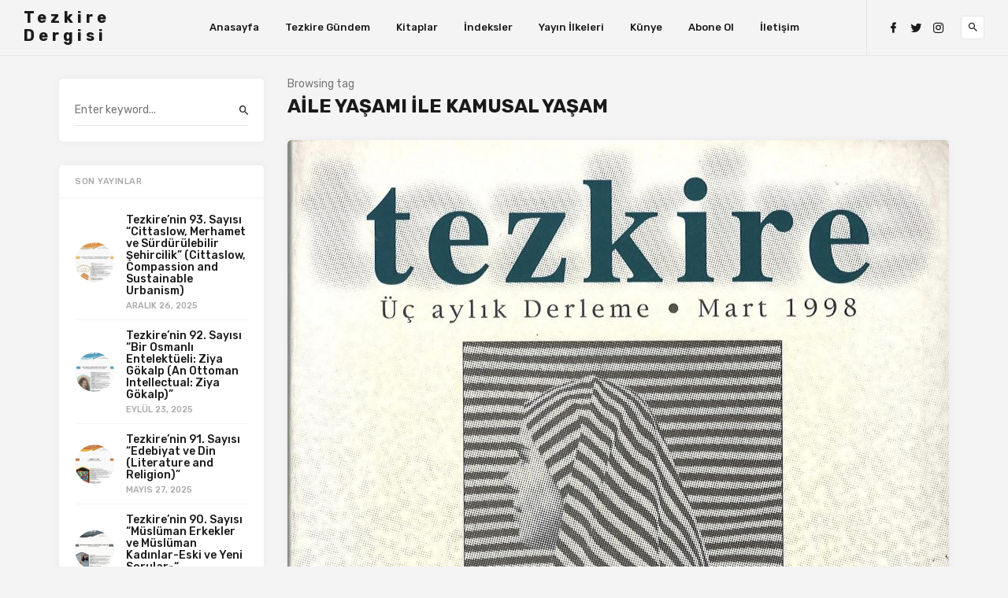

--- FILE ---
content_type: text/html; charset=UTF-8
request_url: https://tezkiredergisi.org/tag/aile-yasami-ile-kamusal-yasam/
body_size: 9655
content:

<!doctype html>
<html lang="tr">
<head>
	<meta charset="UTF-8">
	<meta name="viewport" content="width=device-width, initial-scale=1">
	<link rel="profile" href="http://gmpg.org/xfn/11">

	<title>Aile Yaşamı ile Kamusal Yaşam &#8211; Tezkire Dergisi</title>
<meta name='robots' content='max-image-preview:large' />
	<style>img:is([sizes="auto" i], [sizes^="auto," i]) { contain-intrinsic-size: 3000px 1500px }</style>
	<link rel='dns-prefetch' href='//fonts.googleapis.com' />
<link rel='preconnect' href='//c0.wp.com' />
<link rel="alternate" type="application/rss+xml" title="Tezkire Dergisi &raquo; akışı" href="https://tezkiredergisi.org/feed/" />
<link rel="alternate" type="application/rss+xml" title="Tezkire Dergisi &raquo; yorum akışı" href="https://tezkiredergisi.org/comments/feed/" />
<link rel="alternate" type="application/rss+xml" title="Tezkire Dergisi &raquo; Aile Yaşamı ile Kamusal Yaşam etiket akışı" href="https://tezkiredergisi.org/tag/aile-yasami-ile-kamusal-yasam/feed/" />
<script type="text/javascript">
/* <![CDATA[ */
window._wpemojiSettings = {"baseUrl":"https:\/\/s.w.org\/images\/core\/emoji\/15.0.3\/72x72\/","ext":".png","svgUrl":"https:\/\/s.w.org\/images\/core\/emoji\/15.0.3\/svg\/","svgExt":".svg","source":{"concatemoji":"https:\/\/tezkiredergisi.org\/wp-includes\/js\/wp-emoji-release.min.js?ver=6.7.4"}};
/*! This file is auto-generated */
!function(i,n){var o,s,e;function c(e){try{var t={supportTests:e,timestamp:(new Date).valueOf()};sessionStorage.setItem(o,JSON.stringify(t))}catch(e){}}function p(e,t,n){e.clearRect(0,0,e.canvas.width,e.canvas.height),e.fillText(t,0,0);var t=new Uint32Array(e.getImageData(0,0,e.canvas.width,e.canvas.height).data),r=(e.clearRect(0,0,e.canvas.width,e.canvas.height),e.fillText(n,0,0),new Uint32Array(e.getImageData(0,0,e.canvas.width,e.canvas.height).data));return t.every(function(e,t){return e===r[t]})}function u(e,t,n){switch(t){case"flag":return n(e,"\ud83c\udff3\ufe0f\u200d\u26a7\ufe0f","\ud83c\udff3\ufe0f\u200b\u26a7\ufe0f")?!1:!n(e,"\ud83c\uddfa\ud83c\uddf3","\ud83c\uddfa\u200b\ud83c\uddf3")&&!n(e,"\ud83c\udff4\udb40\udc67\udb40\udc62\udb40\udc65\udb40\udc6e\udb40\udc67\udb40\udc7f","\ud83c\udff4\u200b\udb40\udc67\u200b\udb40\udc62\u200b\udb40\udc65\u200b\udb40\udc6e\u200b\udb40\udc67\u200b\udb40\udc7f");case"emoji":return!n(e,"\ud83d\udc26\u200d\u2b1b","\ud83d\udc26\u200b\u2b1b")}return!1}function f(e,t,n){var r="undefined"!=typeof WorkerGlobalScope&&self instanceof WorkerGlobalScope?new OffscreenCanvas(300,150):i.createElement("canvas"),a=r.getContext("2d",{willReadFrequently:!0}),o=(a.textBaseline="top",a.font="600 32px Arial",{});return e.forEach(function(e){o[e]=t(a,e,n)}),o}function t(e){var t=i.createElement("script");t.src=e,t.defer=!0,i.head.appendChild(t)}"undefined"!=typeof Promise&&(o="wpEmojiSettingsSupports",s=["flag","emoji"],n.supports={everything:!0,everythingExceptFlag:!0},e=new Promise(function(e){i.addEventListener("DOMContentLoaded",e,{once:!0})}),new Promise(function(t){var n=function(){try{var e=JSON.parse(sessionStorage.getItem(o));if("object"==typeof e&&"number"==typeof e.timestamp&&(new Date).valueOf()<e.timestamp+604800&&"object"==typeof e.supportTests)return e.supportTests}catch(e){}return null}();if(!n){if("undefined"!=typeof Worker&&"undefined"!=typeof OffscreenCanvas&&"undefined"!=typeof URL&&URL.createObjectURL&&"undefined"!=typeof Blob)try{var e="postMessage("+f.toString()+"("+[JSON.stringify(s),u.toString(),p.toString()].join(",")+"));",r=new Blob([e],{type:"text/javascript"}),a=new Worker(URL.createObjectURL(r),{name:"wpTestEmojiSupports"});return void(a.onmessage=function(e){c(n=e.data),a.terminate(),t(n)})}catch(e){}c(n=f(s,u,p))}t(n)}).then(function(e){for(var t in e)n.supports[t]=e[t],n.supports.everything=n.supports.everything&&n.supports[t],"flag"!==t&&(n.supports.everythingExceptFlag=n.supports.everythingExceptFlag&&n.supports[t]);n.supports.everythingExceptFlag=n.supports.everythingExceptFlag&&!n.supports.flag,n.DOMReady=!1,n.readyCallback=function(){n.DOMReady=!0}}).then(function(){return e}).then(function(){var e;n.supports.everything||(n.readyCallback(),(e=n.source||{}).concatemoji?t(e.concatemoji):e.wpemoji&&e.twemoji&&(t(e.twemoji),t(e.wpemoji)))}))}((window,document),window._wpemojiSettings);
/* ]]> */
</script>

<style id='wp-emoji-styles-inline-css' type='text/css'>

	img.wp-smiley, img.emoji {
		display: inline !important;
		border: none !important;
		box-shadow: none !important;
		height: 1em !important;
		width: 1em !important;
		margin: 0 0.07em !important;
		vertical-align: -0.1em !important;
		background: none !important;
		padding: 0 !important;
	}
</style>
<link rel='stylesheet' id='wp-block-library-css' href='https://c0.wp.com/c/6.7.4/wp-includes/css/dist/block-library/style.min.css' type='text/css' media='all' />
<link rel='stylesheet' id='wp-chimp-subscription-form-css' href='https://tezkiredergisi.org/wp-content/plugins/wp-chimp/assets/css/subscription-form.css?ver=1628578544' type='text/css' media='all' />
<link rel='stylesheet' id='mediaelement-css' href='https://c0.wp.com/c/6.7.4/wp-includes/js/mediaelement/mediaelementplayer-legacy.min.css' type='text/css' media='all' />
<link rel='stylesheet' id='wp-mediaelement-css' href='https://c0.wp.com/c/6.7.4/wp-includes/js/mediaelement/wp-mediaelement.min.css' type='text/css' media='all' />
<style id='jetpack-sharing-buttons-style-inline-css' type='text/css'>
.jetpack-sharing-buttons__services-list{display:flex;flex-direction:row;flex-wrap:wrap;gap:0;list-style-type:none;margin:5px;padding:0}.jetpack-sharing-buttons__services-list.has-small-icon-size{font-size:12px}.jetpack-sharing-buttons__services-list.has-normal-icon-size{font-size:16px}.jetpack-sharing-buttons__services-list.has-large-icon-size{font-size:24px}.jetpack-sharing-buttons__services-list.has-huge-icon-size{font-size:36px}@media print{.jetpack-sharing-buttons__services-list{display:none!important}}.editor-styles-wrapper .wp-block-jetpack-sharing-buttons{gap:0;padding-inline-start:0}ul.jetpack-sharing-buttons__services-list.has-background{padding:1.25em 2.375em}
</style>
<style id='classic-theme-styles-inline-css' type='text/css'>
/*! This file is auto-generated */
.wp-block-button__link{color:#fff;background-color:#32373c;border-radius:9999px;box-shadow:none;text-decoration:none;padding:calc(.667em + 2px) calc(1.333em + 2px);font-size:1.125em}.wp-block-file__button{background:#32373c;color:#fff;text-decoration:none}
</style>
<style id='global-styles-inline-css' type='text/css'>
:root{--wp--preset--aspect-ratio--square: 1;--wp--preset--aspect-ratio--4-3: 4/3;--wp--preset--aspect-ratio--3-4: 3/4;--wp--preset--aspect-ratio--3-2: 3/2;--wp--preset--aspect-ratio--2-3: 2/3;--wp--preset--aspect-ratio--16-9: 16/9;--wp--preset--aspect-ratio--9-16: 9/16;--wp--preset--color--black: #000000;--wp--preset--color--cyan-bluish-gray: #abb8c3;--wp--preset--color--white: #ffffff;--wp--preset--color--pale-pink: #f78da7;--wp--preset--color--vivid-red: #cf2e2e;--wp--preset--color--luminous-vivid-orange: #ff6900;--wp--preset--color--luminous-vivid-amber: #fcb900;--wp--preset--color--light-green-cyan: #7bdcb5;--wp--preset--color--vivid-green-cyan: #00d084;--wp--preset--color--pale-cyan-blue: #8ed1fc;--wp--preset--color--vivid-cyan-blue: #0693e3;--wp--preset--color--vivid-purple: #9b51e0;--wp--preset--gradient--vivid-cyan-blue-to-vivid-purple: linear-gradient(135deg,rgba(6,147,227,1) 0%,rgb(155,81,224) 100%);--wp--preset--gradient--light-green-cyan-to-vivid-green-cyan: linear-gradient(135deg,rgb(122,220,180) 0%,rgb(0,208,130) 100%);--wp--preset--gradient--luminous-vivid-amber-to-luminous-vivid-orange: linear-gradient(135deg,rgba(252,185,0,1) 0%,rgba(255,105,0,1) 100%);--wp--preset--gradient--luminous-vivid-orange-to-vivid-red: linear-gradient(135deg,rgba(255,105,0,1) 0%,rgb(207,46,46) 100%);--wp--preset--gradient--very-light-gray-to-cyan-bluish-gray: linear-gradient(135deg,rgb(238,238,238) 0%,rgb(169,184,195) 100%);--wp--preset--gradient--cool-to-warm-spectrum: linear-gradient(135deg,rgb(74,234,220) 0%,rgb(151,120,209) 20%,rgb(207,42,186) 40%,rgb(238,44,130) 60%,rgb(251,105,98) 80%,rgb(254,248,76) 100%);--wp--preset--gradient--blush-light-purple: linear-gradient(135deg,rgb(255,206,236) 0%,rgb(152,150,240) 100%);--wp--preset--gradient--blush-bordeaux: linear-gradient(135deg,rgb(254,205,165) 0%,rgb(254,45,45) 50%,rgb(107,0,62) 100%);--wp--preset--gradient--luminous-dusk: linear-gradient(135deg,rgb(255,203,112) 0%,rgb(199,81,192) 50%,rgb(65,88,208) 100%);--wp--preset--gradient--pale-ocean: linear-gradient(135deg,rgb(255,245,203) 0%,rgb(182,227,212) 50%,rgb(51,167,181) 100%);--wp--preset--gradient--electric-grass: linear-gradient(135deg,rgb(202,248,128) 0%,rgb(113,206,126) 100%);--wp--preset--gradient--midnight: linear-gradient(135deg,rgb(2,3,129) 0%,rgb(40,116,252) 100%);--wp--preset--font-size--small: 13px;--wp--preset--font-size--medium: 20px;--wp--preset--font-size--large: 36px;--wp--preset--font-size--x-large: 42px;--wp--preset--spacing--20: 0.44rem;--wp--preset--spacing--30: 0.67rem;--wp--preset--spacing--40: 1rem;--wp--preset--spacing--50: 1.5rem;--wp--preset--spacing--60: 2.25rem;--wp--preset--spacing--70: 3.38rem;--wp--preset--spacing--80: 5.06rem;--wp--preset--shadow--natural: 6px 6px 9px rgba(0, 0, 0, 0.2);--wp--preset--shadow--deep: 12px 12px 50px rgba(0, 0, 0, 0.4);--wp--preset--shadow--sharp: 6px 6px 0px rgba(0, 0, 0, 0.2);--wp--preset--shadow--outlined: 6px 6px 0px -3px rgba(255, 255, 255, 1), 6px 6px rgba(0, 0, 0, 1);--wp--preset--shadow--crisp: 6px 6px 0px rgba(0, 0, 0, 1);}:where(.is-layout-flex){gap: 0.5em;}:where(.is-layout-grid){gap: 0.5em;}body .is-layout-flex{display: flex;}.is-layout-flex{flex-wrap: wrap;align-items: center;}.is-layout-flex > :is(*, div){margin: 0;}body .is-layout-grid{display: grid;}.is-layout-grid > :is(*, div){margin: 0;}:where(.wp-block-columns.is-layout-flex){gap: 2em;}:where(.wp-block-columns.is-layout-grid){gap: 2em;}:where(.wp-block-post-template.is-layout-flex){gap: 1.25em;}:where(.wp-block-post-template.is-layout-grid){gap: 1.25em;}.has-black-color{color: var(--wp--preset--color--black) !important;}.has-cyan-bluish-gray-color{color: var(--wp--preset--color--cyan-bluish-gray) !important;}.has-white-color{color: var(--wp--preset--color--white) !important;}.has-pale-pink-color{color: var(--wp--preset--color--pale-pink) !important;}.has-vivid-red-color{color: var(--wp--preset--color--vivid-red) !important;}.has-luminous-vivid-orange-color{color: var(--wp--preset--color--luminous-vivid-orange) !important;}.has-luminous-vivid-amber-color{color: var(--wp--preset--color--luminous-vivid-amber) !important;}.has-light-green-cyan-color{color: var(--wp--preset--color--light-green-cyan) !important;}.has-vivid-green-cyan-color{color: var(--wp--preset--color--vivid-green-cyan) !important;}.has-pale-cyan-blue-color{color: var(--wp--preset--color--pale-cyan-blue) !important;}.has-vivid-cyan-blue-color{color: var(--wp--preset--color--vivid-cyan-blue) !important;}.has-vivid-purple-color{color: var(--wp--preset--color--vivid-purple) !important;}.has-black-background-color{background-color: var(--wp--preset--color--black) !important;}.has-cyan-bluish-gray-background-color{background-color: var(--wp--preset--color--cyan-bluish-gray) !important;}.has-white-background-color{background-color: var(--wp--preset--color--white) !important;}.has-pale-pink-background-color{background-color: var(--wp--preset--color--pale-pink) !important;}.has-vivid-red-background-color{background-color: var(--wp--preset--color--vivid-red) !important;}.has-luminous-vivid-orange-background-color{background-color: var(--wp--preset--color--luminous-vivid-orange) !important;}.has-luminous-vivid-amber-background-color{background-color: var(--wp--preset--color--luminous-vivid-amber) !important;}.has-light-green-cyan-background-color{background-color: var(--wp--preset--color--light-green-cyan) !important;}.has-vivid-green-cyan-background-color{background-color: var(--wp--preset--color--vivid-green-cyan) !important;}.has-pale-cyan-blue-background-color{background-color: var(--wp--preset--color--pale-cyan-blue) !important;}.has-vivid-cyan-blue-background-color{background-color: var(--wp--preset--color--vivid-cyan-blue) !important;}.has-vivid-purple-background-color{background-color: var(--wp--preset--color--vivid-purple) !important;}.has-black-border-color{border-color: var(--wp--preset--color--black) !important;}.has-cyan-bluish-gray-border-color{border-color: var(--wp--preset--color--cyan-bluish-gray) !important;}.has-white-border-color{border-color: var(--wp--preset--color--white) !important;}.has-pale-pink-border-color{border-color: var(--wp--preset--color--pale-pink) !important;}.has-vivid-red-border-color{border-color: var(--wp--preset--color--vivid-red) !important;}.has-luminous-vivid-orange-border-color{border-color: var(--wp--preset--color--luminous-vivid-orange) !important;}.has-luminous-vivid-amber-border-color{border-color: var(--wp--preset--color--luminous-vivid-amber) !important;}.has-light-green-cyan-border-color{border-color: var(--wp--preset--color--light-green-cyan) !important;}.has-vivid-green-cyan-border-color{border-color: var(--wp--preset--color--vivid-green-cyan) !important;}.has-pale-cyan-blue-border-color{border-color: var(--wp--preset--color--pale-cyan-blue) !important;}.has-vivid-cyan-blue-border-color{border-color: var(--wp--preset--color--vivid-cyan-blue) !important;}.has-vivid-purple-border-color{border-color: var(--wp--preset--color--vivid-purple) !important;}.has-vivid-cyan-blue-to-vivid-purple-gradient-background{background: var(--wp--preset--gradient--vivid-cyan-blue-to-vivid-purple) !important;}.has-light-green-cyan-to-vivid-green-cyan-gradient-background{background: var(--wp--preset--gradient--light-green-cyan-to-vivid-green-cyan) !important;}.has-luminous-vivid-amber-to-luminous-vivid-orange-gradient-background{background: var(--wp--preset--gradient--luminous-vivid-amber-to-luminous-vivid-orange) !important;}.has-luminous-vivid-orange-to-vivid-red-gradient-background{background: var(--wp--preset--gradient--luminous-vivid-orange-to-vivid-red) !important;}.has-very-light-gray-to-cyan-bluish-gray-gradient-background{background: var(--wp--preset--gradient--very-light-gray-to-cyan-bluish-gray) !important;}.has-cool-to-warm-spectrum-gradient-background{background: var(--wp--preset--gradient--cool-to-warm-spectrum) !important;}.has-blush-light-purple-gradient-background{background: var(--wp--preset--gradient--blush-light-purple) !important;}.has-blush-bordeaux-gradient-background{background: var(--wp--preset--gradient--blush-bordeaux) !important;}.has-luminous-dusk-gradient-background{background: var(--wp--preset--gradient--luminous-dusk) !important;}.has-pale-ocean-gradient-background{background: var(--wp--preset--gradient--pale-ocean) !important;}.has-electric-grass-gradient-background{background: var(--wp--preset--gradient--electric-grass) !important;}.has-midnight-gradient-background{background: var(--wp--preset--gradient--midnight) !important;}.has-small-font-size{font-size: var(--wp--preset--font-size--small) !important;}.has-medium-font-size{font-size: var(--wp--preset--font-size--medium) !important;}.has-large-font-size{font-size: var(--wp--preset--font-size--large) !important;}.has-x-large-font-size{font-size: var(--wp--preset--font-size--x-large) !important;}
:where(.wp-block-post-template.is-layout-flex){gap: 1.25em;}:where(.wp-block-post-template.is-layout-grid){gap: 1.25em;}
:where(.wp-block-columns.is-layout-flex){gap: 2em;}:where(.wp-block-columns.is-layout-grid){gap: 2em;}
:root :where(.wp-block-pullquote){font-size: 1.5em;line-height: 1.6;}
</style>
<link rel='stylesheet' id='contact-form-7-css' href='https://tezkiredergisi.org/wp-content/plugins/contact-form-7/includes/css/styles.css?ver=6.1.4' type='text/css' media='all' />
<link rel='stylesheet' id='linx-fonts-css' href='//fonts.googleapis.com/css?family=Rubik%3A400%2C500%2C700%26subset%3Dlatin%2Clatin-ext&#038;ver=1.5' type='text/css' media='all' />
<link rel='stylesheet' id='linx-style-css' href='https://tezkiredergisi.org/wp-content/themes/linx/style.css?ver=1.5' type='text/css' media='all' />
<style id='akismet-widget-style-inline-css' type='text/css'>

			.a-stats {
				--akismet-color-mid-green: #357b49;
				--akismet-color-white: #fff;
				--akismet-color-light-grey: #f6f7f7;

				max-width: 350px;
				width: auto;
			}

			.a-stats * {
				all: unset;
				box-sizing: border-box;
			}

			.a-stats strong {
				font-weight: 600;
			}

			.a-stats a.a-stats__link,
			.a-stats a.a-stats__link:visited,
			.a-stats a.a-stats__link:active {
				background: var(--akismet-color-mid-green);
				border: none;
				box-shadow: none;
				border-radius: 8px;
				color: var(--akismet-color-white);
				cursor: pointer;
				display: block;
				font-family: -apple-system, BlinkMacSystemFont, 'Segoe UI', 'Roboto', 'Oxygen-Sans', 'Ubuntu', 'Cantarell', 'Helvetica Neue', sans-serif;
				font-weight: 500;
				padding: 12px;
				text-align: center;
				text-decoration: none;
				transition: all 0.2s ease;
			}

			/* Extra specificity to deal with TwentyTwentyOne focus style */
			.widget .a-stats a.a-stats__link:focus {
				background: var(--akismet-color-mid-green);
				color: var(--akismet-color-white);
				text-decoration: none;
			}

			.a-stats a.a-stats__link:hover {
				filter: brightness(110%);
				box-shadow: 0 4px 12px rgba(0, 0, 0, 0.06), 0 0 2px rgba(0, 0, 0, 0.16);
			}

			.a-stats .count {
				color: var(--akismet-color-white);
				display: block;
				font-size: 1.5em;
				line-height: 1.4;
				padding: 0 13px;
				white-space: nowrap;
			}
		
</style>
<script type="text/javascript" src="https://c0.wp.com/c/6.7.4/wp-includes/js/jquery/jquery.min.js" id="jquery-core-js"></script>
<script type="text/javascript" src="https://c0.wp.com/c/6.7.4/wp-includes/js/jquery/jquery-migrate.min.js" id="jquery-migrate-js"></script>
<link rel="https://api.w.org/" href="https://tezkiredergisi.org/wp-json/" /><link rel="alternate" title="JSON" type="application/json" href="https://tezkiredergisi.org/wp-json/wp/v2/tags/1170" /><link rel="EditURI" type="application/rsd+xml" title="RSD" href="https://tezkiredergisi.org/xmlrpc.php?rsd" />
<meta name="generator" content="WordPress 6.7.4" />

<!-- Jetpack Open Graph Tags -->
<meta property="og:type" content="website" />
<meta property="og:title" content="Aile Yaşamı ile Kamusal Yaşam &#8211; Tezkire Dergisi" />
<meta property="og:url" content="https://tezkiredergisi.org/tag/aile-yasami-ile-kamusal-yasam/" />
<meta property="og:site_name" content="Tezkire Dergisi" />
<meta property="og:image" content="https://s0.wp.com/i/blank.jpg" />
<meta property="og:image:width" content="200" />
<meta property="og:image:height" content="200" />
<meta property="og:image:alt" content="" />
<meta property="og:locale" content="tr_TR" />

<!-- End Jetpack Open Graph Tags -->
		<style type="text/css" id="wp-custom-css">
			.entry-author {
	display: none;
}		</style>
		<style id="kirki-inline-styles">html{--accent-color:#f9c00c;}</style></head>

<body class="archive tag tag-aile-yasami-ile-kamusal-yasam tag-1170 hfeed navbar-sticky navbar-full with-masonry layout-two sidebar-left pagination-infinite_scroll">


<div class="site">
	<header class="site-header">
		
<div class="navbar">
  <div class="branding-within">
    
      <a class="logo text" href="https://tezkiredergisi.org/">Tezkire Dergisi</a>
  
    </div>

  <nav class="main-menu hidden-xs hidden-sm hidden-md">
    <ul id="menu-primary" class="nav-list u-plain-list"><li id="menu-item-98" class="menu-item-mega mega-col-6 menu-item menu-item-type-custom menu-item-object-custom menu-item-home menu-item-98"><a href="http://tezkiredergisi.org/">Anasayfa</a></li>
<li id="menu-item-2750" class="menu-item menu-item-type-custom menu-item-object-custom menu-item-2750"><a href="https://www.tezkire.net">Tezkire Gündem</a></li>
<li id="menu-item-2645" class="menu-item menu-item-type-custom menu-item-object-custom menu-item-2645"><a href="http://tezkireyayinlari.com">Kitaplar</a></li>
<li id="menu-item-2352" class="menu-item menu-item-type-post_type menu-item-object-page menu-item-2352"><a href="https://tezkiredergisi.org/indeksler/">İndeksler</a></li>
<li id="menu-item-343" class="menu-item menu-item-type-post_type menu-item-object-page menu-item-privacy-policy menu-item-343"><a href="https://tezkiredergisi.org/yayin-ilkeleri/">Yayın İlkeleri</a></li>
<li id="menu-item-358" class="menu-item menu-item-type-post_type menu-item-object-page menu-item-358"><a href="https://tezkiredergisi.org/kunye/">Künye</a></li>
<li id="menu-item-310" class="menu-item menu-item-type-post_type menu-item-object-page menu-item-310"><a href="https://tezkiredergisi.org/aboneol/">Abone Ol</a></li>
<li id="menu-item-342" class="menu-item menu-item-type-post_type menu-item-object-page menu-item-342"><a href="https://tezkiredergisi.org/iletisim/">İletişim</a></li>
</ul>  </nav>

      <div class="main-search">
      <form method="get" class="search-form inline" action="https://tezkiredergisi.org/">
  <input type="search" class="search-field inline-field" placeholder="Enter keyword..." autocomplete="off" value="" name="s" required="true">
  <button type="submit" class="search-submit"><i class="mdi mdi-magnify"></i></button>
</form>
      <div class="search-close navbar-button"><i class="mdi mdi-close"></i></div>
    </div>
  
  <div class="col-hamburger hidden-lg hidden-xl">
    <div class="hamburger"></div>
          <div class="search-open navbar-button">
        <i class="mdi mdi-magnify"></i>
      </div>
      </div>

  <div class="col-social hidden-xs hidden-sm hidden-md">
    <div>
      
<div class="social-links">
  
          <a href="http://facebook.com/tezkiredergisi/" title="Facebook" target="_blank" rel="noopener noreferrer">
        <i class="mdi mdi-facebook"></i>
      </a>
    
  
          <a href="http://twitter.com/tezkiredergisi" title="Twitter" target="_blank" rel="noopener noreferrer">
        <i class="mdi mdi-twitter"></i>
      </a>
    
  
          <a href="http://instagram.com/tezkire.dergisi/" title="Instagram" target="_blank" rel="noopener noreferrer">
        <i class="mdi mdi-instagram"></i>
      </a>
    
  
    
  
    
  
    
  
    
  
    
  
    
  
    
  
    
  
    
  
    
  
    
  
    
  
    
  </div>
              <div class="search-open navbar-button">
          <i class="mdi mdi-magnify"></i>
        </div>
          </div>
  </div>
</div>

	</header>
	<div class="header-gap"></div>

	<div class="off-canvas">
		<div class="mobile-menu"></div>
		<div class="close"><i class="mdi mdi-close"></i></div>
	</div>

	
	<div class="site-content container">

<div class="row">
	<div class="col-lg-9">
		<div class="term-bar">
    <div class="term-info">
    <span>Browsing tag</span><h1 class="term-title">Aile Yaşamı ile Kamusal Yaşam</h1>  </div>
</div>		<div class="content-area">
			<main class="site-main">

			
				<div class="row posts-wrapper">
											<div class="grid-sizer col-md-6 grid-item"></div>
					
<div class="col-12 grid-item">
	<article id="post-621" class="post post-621 type-post status-publish format-standard has-post-thumbnail hentry category-dergiler tag-ahmet-kuskun tag-aile-yasami-ile-kamusal-yasam tag-alev-erkilet-baser tag-buyuk-kapatma tag-claudia-bembardt-pacheco tag-demokrasi tag-demokrasiden-once tag-ercan-sen tag-fazilet tag-guney-afrikada-islam tag-ismail-collier tag-kadin tag-kadin-ve-iktidar tag-kamusal-alan tag-kamusal-alan-dikotomisi tag-kamusal-yasam tag-modernlesme tag-muhammed-arkoun tag-murat-guzel tag-mustafa-aydin tag-omer-caha tag-omer-celik tag-ozgurluk tag-ozkan-gozel tag-post-refah tag-refah-yol tag-refah-yol-iktidari tag-refahin-karnesi tag-sadik-gunes tag-sanal-siyaset tag-siyasal-islam-tartismalari tag-siyasetin-genetik-epistemolojisi tag-tezkire-dergisi-13 tag-yakup-kamali tag-yasin-aktay tag-zor-gunler-turkiyesi">
		
          <div class="entry-media with-placeholder" style="padding-bottom: 155.95238095238%;">
                      <a href="https://tezkiredergisi.org/dergimizin-13-sayisi-buyuk-kapatmanin-ardindan-fazilet-kadin-demokrasi/">
              <img class="lazyload" data-srcset="https://tezkiredergisi.org/wp-content/uploads/2021/03/unnamed-19-420x655.jpg 420w, https://tezkiredergisi.org/wp-content/uploads/2021/03/unnamed-19-scaled-600x936.jpg 600w, https://tezkiredergisi.org/wp-content/uploads/2021/03/unnamed-19-192x300.jpg 192w, https://tezkiredergisi.org/wp-content/uploads/2021/03/unnamed-19-657x1024.jpg 657w, https://tezkiredergisi.org/wp-content/uploads/2021/03/unnamed-19-768x1198.jpg 768w, https://tezkiredergisi.org/wp-content/uploads/2021/03/unnamed-19-985x1536.jpg 985w, https://tezkiredergisi.org/wp-content/uploads/2021/03/unnamed-19-1313x2048.jpg 1313w, https://tezkiredergisi.org/wp-content/uploads/2021/03/unnamed-19-840x1310.jpg 840w, https://tezkiredergisi.org/wp-content/uploads/2021/03/unnamed-19-1130x1763.jpg 1130w, https://tezkiredergisi.org/wp-content/uploads/2021/03/unnamed-19-scaled.jpg 1641w" data-sizes="auto" alt="" title="unnamed">
            </a>
                            </div>
      
		<div class="entry-wrapper">
			
  <header class="entry-header">
          <div class="entry-category">
                  <a style="background-color: ;" href="https://tezkiredergisi.org/category/dergiler/" rel="category">Dergiler</a>              </div>
    
    <h2 class="entry-title"><a href="https://tezkiredergisi.org/dergimizin-13-sayisi-buyuk-kapatmanin-ardindan-fazilet-kadin-demokrasi/" rel="bookmark">Tezkire&#8217;nin 13. sayısı &#8220;Büyük Kapatma&#8217;nın Ardından Fazilet, Kadın, Demokrasi&#8221;</a></h2>
    <div class="entry-meta">
          </div>
  </header>

			<div class="entry-excerpt">
				<p>Büyük Kapatma&#8217;nın Ardından Fazilet, Kadın, Demokrasi kapak dosyası olarak ele aldığımız 13&#8230;.</p>
			</div>

			<div class="entry-author">
  <img alt='Yunus Badem' src='https://secure.gravatar.com/avatar/7bc3b2891cb50da921165462d9d3aadc?s=160&#038;d=mm&#038;r=g' srcset='https://secure.gravatar.com/avatar/7bc3b2891cb50da921165462d9d3aadc?s=320&#038;d=mm&#038;r=g 2x' class='avatar avatar-160 photo' height='160' width='160' decoding='async'/>  <div class="author-info">
    <a class="author-name" href="https://tezkiredergisi.org/author/yunus/">Yunus Badem</a>
    <span class="entry-date"><time datetime="1998-03-16T09:43:54+00:00">Mart 16, 1998</time></span>
  </div>
</div>		</div>

		
    <div class="entry-action">
      <div>
        <a class="like" data-id="621" href="#"><i class="mdi mdi-thumb-up"></i><span class="count">0</span></a>
        <a class="view" href="https://tezkiredergisi.org/dergimizin-13-sayisi-buyuk-kapatmanin-ardindan-fazilet-kadin-demokrasi/"><i class="mdi mdi-eye"></i><span class="count">1057</span></a>
        <a class="comment" href="https://tezkiredergisi.org/dergimizin-13-sayisi-buyuk-kapatmanin-ardindan-fazilet-kadin-demokrasi/#comments"><i class="mdi mdi-comment"></i><span class="count">0</span></a>
      </div>
      <div>
        <a class="bookmark" href="#" data-url="https://getpocket.com/edit?url=https%3A%2F%2Ftezkiredergisi.org%2Fdergimizin-13-sayisi-buyuk-kapatmanin-ardindan-fazilet-kadin-demokrasi%2F">
          <i class="mdi mdi-bookmark"></i>
          <span>Read Later</span>
        </a>
        <a class="share" href="#" data-url="https://tezkiredergisi.org/dergimizin-13-sayisi-buyuk-kapatmanin-ardindan-fazilet-kadin-demokrasi/" data-title="Tezkire&#8217;nin 13. sayısı &#8220;Büyük Kapatma&#8217;nın Ardından Fazilet, Kadın, Demokrasi&#8221;" data-thumbnail="https://tezkiredergisi.org/wp-content/uploads/2021/03/unnamed-19-150x150.jpg" data-image="https://tezkiredergisi.org/wp-content/uploads/2021/03/unnamed-19-1130x1763.jpg">
          <i class="mdi mdi-share"></i>
          <span>Share</span>
        </a>
      </div>
    </div> 	</article>
</div>
				</div>

				
  <div class="infinite-scroll-status">
    <div class="infinite-scroll-request"></div>
  </div>
  <div class="infinite-scroll-action">
    <div class="infinite-scroll-button button">Load more</div>
  </div>

			
			</main>
		</div>
	</div>

	
		<div class="col-lg-3 hidden-xs hidden-sm hidden-md order-lg-first">
			
<aside class="widget-area">
	<section id="search-2" class="widget widget_search"><form method="get" class="search-form inline" action="https://tezkiredergisi.org/">
  <input type="search" class="search-field inline-field" placeholder="Enter keyword..." autocomplete="off" value="" name="s" required="true">
  <button type="submit" class="search-submit"><i class="mdi mdi-magnify"></i></button>
</form>
</section><section id="linx_posts_widget-1" class="widget-posts widget widget_linx_posts_widget"><h5 class="widget-title">Son Yayınlar</h5>
    <div class="posts">

    
      <div>
        <div class="entry-thumbnail">
          <a class="u-permalink" href="https://tezkiredergisi.org/tezkirenin-93-sayisi-cittaslow-merhamet-ve-surdurulebilir-sehircilik-cittaslow-compassion-and-sustainable-urbanism/"></a>
                      <img class="lazyload" data-src="https://tezkiredergisi.org/wp-content/uploads/2025/12/IMG_5233-150x150.jpg" alt="">
                  </div>

        
  <header class="entry-header">
    
    <h6 class="entry-title"><a href="https://tezkiredergisi.org/tezkirenin-93-sayisi-cittaslow-merhamet-ve-surdurulebilir-sehircilik-cittaslow-compassion-and-sustainable-urbanism/" rel="bookmark">Tezkire’nin 93. Sayısı “Cittaslow, Merhamet ve Sürdürülebilir Şehircilik” (Cittaslow, Compassion and Sustainable Urbanism)</a></h6>
    <div class="entry-meta">
      <time datetime="2025-12-26T20:03:08+00:00">Aralık 26, 2025</time>    </div>
  </header>
      </div>

    
      <div>
        <div class="entry-thumbnail">
          <a class="u-permalink" href="https://tezkiredergisi.org/tezkirenin-92-sayisi-bir-osmanli-entelektueli-ziya-gokalp-an-ottoman-intellectual-ziya-gokalp/"></a>
                      <img class="lazyload" data-src="https://tezkiredergisi.org/wp-content/uploads/2025/09/IMG_3188-150x150.jpg" alt="">
                  </div>

        
  <header class="entry-header">
    
    <h6 class="entry-title"><a href="https://tezkiredergisi.org/tezkirenin-92-sayisi-bir-osmanli-entelektueli-ziya-gokalp-an-ottoman-intellectual-ziya-gokalp/" rel="bookmark">Tezkire’nin 92. Sayısı &#8220;Bir Osmanlı Entelektüeli: Ziya Gökalp (An Ottoman Intellectual: Ziya Gökalp)&#8221;</a></h6>
    <div class="entry-meta">
      <time datetime="2025-09-23T18:41:20+00:00">Eylül 23, 2025</time>    </div>
  </header>
      </div>

    
      <div>
        <div class="entry-thumbnail">
          <a class="u-permalink" href="https://tezkiredergisi.org/tezkirenin-91-sayisi-edebiyat-ve-din-literature-and-religion/"></a>
                      <img class="lazyload" data-src="https://tezkiredergisi.org/wp-content/uploads/2025/05/IMG_1075-150x150.jpg" alt="">
                  </div>

        
  <header class="entry-header">
    
    <h6 class="entry-title"><a href="https://tezkiredergisi.org/tezkirenin-91-sayisi-edebiyat-ve-din-literature-and-religion/" rel="bookmark">Tezkire’nin 91. Sayısı &#8220;Edebiyat ve Din (Literature and Religion)&#8221;</a></h6>
    <div class="entry-meta">
      <time datetime="2025-05-27T08:33:46+00:00">Mayıs 27, 2025</time>    </div>
  </header>
      </div>

    
      <div>
        <div class="entry-thumbnail">
          <a class="u-permalink" href="https://tezkiredergisi.org/tezkirenin-90-sayisi-musluman-erkekler-ve-musluman-kadinlar-eski-ve-yeni-sorular/"></a>
                      <img class="lazyload" data-src="https://tezkiredergisi.org/wp-content/uploads/2025/03/IMG_9421-150x150.jpg" alt="">
                  </div>

        
  <header class="entry-header">
    
    <h6 class="entry-title"><a href="https://tezkiredergisi.org/tezkirenin-90-sayisi-musluman-erkekler-ve-musluman-kadinlar-eski-ve-yeni-sorular/" rel="bookmark">Tezkire’nin 90. Sayısı &#8220;Müslüman Erkekler ve Müslüman Kadınlar-Eski ve Yeni Sorular-&#8220;</a></h6>
    <div class="entry-meta">
      <time datetime="2025-03-21T09:03:59+00:00">Mart 21, 2025</time>    </div>
  </header>
      </div>

    
      <div>
        <div class="entry-thumbnail">
          <a class="u-permalink" href="https://tezkiredergisi.org/tezkirenin-89-sayisi-sosyal-sermaye-nereden-nereye/"></a>
                      <img class="lazyload" data-src="https://tezkiredergisi.org/wp-content/uploads/2024/12/tezkire-89-a-150x150.jpg" alt="">
                  </div>

        
  <header class="entry-header">
    
    <h6 class="entry-title"><a href="https://tezkiredergisi.org/tezkirenin-89-sayisi-sosyal-sermaye-nereden-nereye/" rel="bookmark">Tezkire’nin 89. Sayısı &#8220;Sosyal Sermaye: Nereden Nereye?&#8221;</a></h6>
    <div class="entry-meta">
      <time datetime="2024-12-02T14:17:59+00:00">Aralık 2, 2024</time>    </div>
  </header>
      </div>

    
    </div> </section><section id="linx_facebook_widget-1" class="small-padding widget widget_linx_facebook_widget">
		<div id="fb-root"></div>
		<script>(function(d, s, id) {
		  var js, fjs = d.getElementsByTagName(s)[0];
		  if (d.getElementById(id)) return;
		  js = d.createElement(s); js.id = id;
		  js.src = "//connect.facebook.net/en_US/sdk.js#xfbml=1&version=v2.4";
		  fjs.parentNode.insertBefore(js, fjs);
		}(document, 'script', 'facebook-jssdk'));</script>

		<div class="fb-page" data-href="https://www.facebook.com/tezkiredergisi/" data-width="340" data-height="500" data-hide-cover="1" data-show-facepile="1" data-show-posts="1"></div>

    </section><section id="text-1" class="widget widget_text">			<div class="textwidget"><p>Copyright © tüm içerik hakleri Tezkire Dergisine aittir. </p>
</div>
		</section></aside>
		</div>

	</div>

	</div>
<!-- Global site tag (gtag.js) - Google Analytics -->
<script async src="https://www.googletagmanager.com/gtag/js?id=G-2NFVH006RB"></script>
<script>
  window.dataLayer = window.dataLayer || [];
  function gtag(){dataLayer.push(arguments);}
  gtag('js', new Date());

  gtag('config', 'G-2NFVH006RB');
</script>
	
<div class="social-bar">
  
          <a href="http://facebook.com/tezkiredergisi/" target="_blank">
        <i class="mdi mdi-facebook"></i>
        <span class="hidden-xs hidden-sm">Facebook</span>
      </a>
    
  
          <a href="http://twitter.com/tezkiredergisi" target="_blank">
        <i class="mdi mdi-twitter"></i>
        <span class="hidden-xs hidden-sm">Twitter</span>
      </a>
    
  
          <a href="http://instagram.com/tezkire.dergisi/" target="_blank">
        <i class="mdi mdi-instagram"></i>
        <span class="hidden-xs hidden-sm">Instagram</span>
      </a>
    
  
    
  
    
  
    
  
    
  
    
  
    
  
    
  
    
  
    
  
    
  
    
  
    
  
    
  </div>
	</div>


<div class="dimmer"></div>
<div class="modal">
  <div class="modal-thumbnail">
    <img class="lazyload" data-src="">
  </div>
  <h6 class="modal-title"></h6>
  <div class="modal-share">
          <a class="facebook" href="#" target="_blank">
        <i class="mdi mdi-facebook"></i>
      </a>
          <a class="twitter" href="#" target="_blank">
        <i class="mdi mdi-twitter"></i>
      </a>
          <a class="pinterest" href="#" target="_blank">
        <i class="mdi mdi-pinterest"></i>
      </a>
          <a class="linkedin" href="#" target="_blank">
        <i class="mdi mdi-linkedin"></i>
      </a>
          <a class="reddit" href="#" target="_blank">
        <i class="mdi mdi-reddit"></i>
      </a>
          <a class="tumblr" href="#" target="_blank">
        <i class="mdi mdi-tumblr"></i>
      </a>
          <a class="email" href="#" target="_blank">
        <i class="mdi mdi-email"></i>
      </a>
      </div>
  <form class="modal-form inline">
    <input class="modal-permalink inline-field" type="text" value="">
    <button data-clipboard-text="" type="submit"><i class="mdi mdi-content-copy"></i></button>
  </form>
</div><script type="text/javascript" src="https://c0.wp.com/c/6.7.4/wp-includes/js/dist/hooks.min.js" id="wp-hooks-js"></script>
<script type="text/javascript" src="https://c0.wp.com/c/6.7.4/wp-includes/js/dist/i18n.min.js" id="wp-i18n-js"></script>
<script type="text/javascript" id="wp-i18n-js-after">
/* <![CDATA[ */
wp.i18n.setLocaleData( { 'text direction\u0004ltr': [ 'ltr' ] } );
/* ]]> */
</script>
<script type="text/javascript" src="https://tezkiredergisi.org/wp-content/plugins/contact-form-7/includes/swv/js/index.js?ver=6.1.4" id="swv-js"></script>
<script type="text/javascript" id="contact-form-7-js-translations">
/* <![CDATA[ */
( function( domain, translations ) {
	var localeData = translations.locale_data[ domain ] || translations.locale_data.messages;
	localeData[""].domain = domain;
	wp.i18n.setLocaleData( localeData, domain );
} )( "contact-form-7", {"translation-revision-date":"2024-07-22 17:28:11+0000","generator":"GlotPress\/4.0.1","domain":"messages","locale_data":{"messages":{"":{"domain":"messages","plural-forms":"nplurals=2; plural=n > 1;","lang":"tr"},"This contact form is placed in the wrong place.":["Bu ileti\u015fim formu yanl\u0131\u015f yere yerle\u015ftirilmi\u015f."],"Error:":["Hata:"]}},"comment":{"reference":"includes\/js\/index.js"}} );
/* ]]> */
</script>
<script type="text/javascript" id="contact-form-7-js-before">
/* <![CDATA[ */
var wpcf7 = {
    "api": {
        "root": "https:\/\/tezkiredergisi.org\/wp-json\/",
        "namespace": "contact-form-7\/v1"
    }
};
/* ]]> */
</script>
<script type="text/javascript" src="https://tezkiredergisi.org/wp-content/plugins/contact-form-7/includes/js/index.js?ver=6.1.4" id="contact-form-7-js"></script>
<script type="text/javascript" src="https://c0.wp.com/c/6.7.4/wp-includes/js/imagesloaded.min.js" id="imagesloaded-js"></script>
<script type="text/javascript" src="https://c0.wp.com/c/6.7.4/wp-includes/js/masonry.min.js" id="masonry-js"></script>
<script type="text/javascript" id="linx-script-js-extra">
/* <![CDATA[ */
var linxParams = {"home_url":"https:\/\/tezkiredergisi.org","admin_url":"https:\/\/tezkiredergisi.org\/wp-admin\/admin-ajax.php","logo_regular":"","logo_contrary":"","like_nonce":"fc77f6ce2c","unlike_nonce":"cba747a2f8","like_title":"Click to like this post.","unlike_title":"You have already liked this post. Click again to unlike it.","infinite_load":"Load more","infinite_loading":"Loading...","mobile_menu":"Mobile menu"};
/* ]]> */
</script>
<script type="text/javascript" src="https://tezkiredergisi.org/wp-content/themes/linx/js/linx.min.js?ver=1.5" id="linx-script-js"></script>
<script type="text/javascript" src="https://tezkiredergisi.org/wp-content/plugins/wp-chimp/assets/js/subscription-form.js?ver=1628578544" id="wp-chimp-subscription-form-js"></script>

</body>
</html>


<!-- Page supported by LiteSpeed Cache 7.7 on 2026-01-22 00:06:10 -->

--- FILE ---
content_type: text/css
request_url: https://tezkiredergisi.org/wp-content/plugins/wp-chimp/assets/css/subscription-form.css?ver=1628578544
body_size: 1207
content:
.wp-chimp-subscription-form {
  -moz-box-sizing: border-box;
  box-sizing: border-box;
}

.wp-chimp-subscription-form *,
.wp-chimp-subscription-form *:before,
.wp-chimp-subscription-form *:after {
  -moz-box-sizing: inherit;
  box-sizing: inherit;
}

.wp-chimp-subscription-form {
  font-size: 16px;
  -moz-box-sizing: border-box;
  box-sizing: border-box;
  font-family: -apple-system, BlinkMacSystemFont, "Segoe UI", Roboto, Oxygen-Sans, Ubuntu, Cantarell, "Helvetica Neue", sans-serif;
  padding: 2.2em 1.6em 1.6em;
  background-color: #fbfbfc;
  position: relative;
  overflow: hidden;
  line-height: 1.8;
  margin: 1em 0;
  text-align: left;
  color: #82878c;
}

.wp-chimp-subscription-form::before, .wp-chimp-subscription-form::after {
  -moz-box-sizing: inherit;
  box-sizing: inherit;
}

.wp-chimp-subscription-form::before {
  top: 0;
  left: 0;
  content: "";
  position: absolute;
  display: block;
  height: 0.6em;
  width: 100%;
  background: #0073aa;
  background: -moz-repeating-linear-gradient(135deg, #0073aa 0, #0073aa 12px, transparent 10px, transparent 20px, #d54e21 20px, #d54e21 32px, transparent 30px, transparent 40px);
  background: repeating-linear-gradient(-45deg, #0073aa 0, #0073aa 12px, transparent 10px, transparent 20px, #d54e21 20px, #d54e21 32px, transparent 30px, transparent 40px);
  -webkit-backface-visibility: hidden;
  -moz-backface-visibility: hidden;
  backface-visibility: hidden;
  border-bottom: 0;
}

.wp-chimp-subscription-form .wp-chimp-subscription-form__heading, .wp-chimp-subscription-form .wp-chimp-subscription-form__sub-heading, .wp-chimp-subscription-form .wp-chimp-subscription-form__footer {
  display: block;
  width: 100%;
  margin: 0;
}

.wp-chimp-subscription-form .wp-chimp-subscription-form__heading {
  line-height: 1.2;
  font-weight: 600;
  font-size: 1.2em;
  margin: 0 0 0.2em 0 !important;
  color: #32373c;
}

.wp-chimp-subscription-form .wp-chimp-subscription-form__sub-heading,
.wp-chimp-subscription-form .wp-chimp-subscription-form__sub-heading p {
  font-size: 1em;
  line-height: 1.4;
}

.wp-chimp-subscription-form .wp-chimp-subscription-form__sub-heading p {
  margin-top: 0;
}

.wp-chimp-subscription-form .wp-chimp-subscription-form__sub-heading a, .wp-chimp-subscription-form .wp-chimp-subscription-form__footer a {
  border: 0;
  color: #0073aa;
  -webkit-text-decoration-line: underline;
  -moz-text-decoration-line: underline;
  text-decoration-line: underline;
  -webkit-text-decoration-style: solid;
  -moz-text-decoration-style: solid;
  text-decoration-style: solid;
  -webkit-text-decoration-color: #0073aa;
  -moz-text-decoration-color: #0073aa;
  text-decoration-color: #0073aa;
}

.wp-chimp-subscription-form .wp-chimp-subscription-form__sub-heading a:hover, .wp-chimp-subscription-form .wp-chimp-subscription-form__footer a:hover {
  border: 0;
  color: #00b9eb;
  -webkit-text-decoration-line: underline;
  -moz-text-decoration-line: underline;
  text-decoration-line: underline;
  -webkit-text-decoration-style: solid;
  -moz-text-decoration-style: solid;
  text-decoration-style: solid;
  -webkit-text-decoration-color: #00b9eb;
  -moz-text-decoration-color: #00b9eb;
  text-decoration-color: #00b9eb;
}

.wp-chimp-subscription-form .wp-chimp-subscription-form__footer {
  font-size: 0.7em;
  margin: 1.2em 0 0;
  line-height: 1.2;
}

.wp-chimp-subscription-form .wp-chimp-subscription-form__footer p {
  font-size: 1em;
  margin-top: 0;
  margin-bottom: 0.5em;
}

.wp-chimp-subscription-form .wp-chimp-subscription-form__footer p:only-child,
.wp-chimp-subscription-form .wp-chimp-subscription-form__footer p:last-child {
  margin-bottom: 0;
}

.wp-chimp-subscription-form .wp-chimp-subscription-form__notice {
  display: none;
  font-size: 0.78em;
  padding: 0.9em 1em 0.8em;
  margin-bottom: 1.6em;
  line-height: 1.4;
  font-weight: 600;
  color: #00a0d2;
  background-color: #b9eeff;
  border: 1px solid #6cdcff;
}

.wp-chimp-subscription-form .wp-chimp-subscription-form__notice--warning {
  color: #f56e28;
  background-color: #fef1eb;
  border-color: #fcd1ba;
}

.wp-chimp-subscription-form .wp-chimp-subscription-form__notice--success {
  color: #46b450;
  background-color: #e9f6ea;
  border-color: #b2e1b6;
}

.wp-chimp-subscription-form .wp-chimp-subscription-form__notice--error {
  color: #dc3232;
  background-color: #fae0e0;
  border-color: #f2b5b5;
}

.wp-chimp-subscription-form .wp-chimp-subscription-form__notice.is-displayed {
  display: block;
}

.wp-chimp-subscription-form .wp-chimp-form-fields {
  padding: 0;
  border: 0;
  margin-top: 0.8em;
}

.wp-chimp-subscription-form .wp-chimp-form-fields input[type="text"],
.wp-chimp-subscription-form .wp-chimp-form-fields input[type="email"],
.wp-chimp-subscription-form .wp-chimp-form-fields button {
  -moz-border-radius: 3px;
  border-radius: 3px;
  padding: 1em;
  width: 100%;
}

.wp-chimp-subscription-form .wp-chimp-form-fields input[type="text"],
.wp-chimp-subscription-form .wp-chimp-form-fields input[type="email"] {
  color: #82878c;
  -moz-box-shadow: none;
  box-shadow: none;
  border: 1px solid #e2e4e7;
  background-color: #fff;
}

.wp-chimp-subscription-form .wp-chimp-form-fields input[type="text"]:focus,
.wp-chimp-subscription-form .wp-chimp-form-fields input[type="email"]:focus {
  border-color: #a0a5aa;
  background-color: #fff;
}

.wp-chimp-subscription-form .wp-chimp-form-fields input[type="text"]::-webkit-input-placeholder,
.wp-chimp-subscription-form .wp-chimp-form-fields input[type="email"]::-webkit-input-placeholder {
  color: #a0a5aa;
}

.wp-chimp-subscription-form .wp-chimp-form-fields input[type="text"]:-moz-placeholder,
.wp-chimp-subscription-form .wp-chimp-form-fields input[type="email"]:-moz-placeholder {
  color: #a0a5aa;
}

.wp-chimp-subscription-form .wp-chimp-form-fields input[type="text"]::-moz-placeholder,
.wp-chimp-subscription-form .wp-chimp-form-fields input[type="email"]::-moz-placeholder {
  color: #a0a5aa;
}

.wp-chimp-subscription-form .wp-chimp-form-fields input[type="text"]:-ms-input-placeholder,
.wp-chimp-subscription-form .wp-chimp-form-fields input[type="email"]:-ms-input-placeholder {
  color: #a0a5aa;
}

.wp-chimp-subscription-form .wp-chimp-form-fields input[type="text"]::-ms-input-placeholder,
.wp-chimp-subscription-form .wp-chimp-form-fields input[type="email"]::-ms-input-placeholder {
  color: #a0a5aa;
}

.wp-chimp-subscription-form .wp-chimp-form-fields input[type="text"]::placeholder,
.wp-chimp-subscription-form .wp-chimp-form-fields input[type="email"]::placeholder {
  color: #a0a5aa;
}

.wp-chimp-subscription-form .wp-chimp-form-fields input[type="checkbox"] {
  margin: 0px 6px 0 0;
}

.wp-chimp-subscription-form .wp-chimp-form-fields label,
.wp-chimp-subscription-form .wp-chimp-form-fields label p {
  color: #82878c;
}

.wp-chimp-subscription-form .wp-chimp-form-fields label {
  line-height: 1.4;
  margin-bottom: 0;
  font-size: 0.8em;
}

.wp-chimp-subscription-form .wp-chimp-form-fields label p {
  margin-top: 0;
  margin-bottom: 0.5em;
}

.wp-chimp-subscription-form .wp-chimp-form-fields label p:last-child {
  margin-bottom: 0;
}

.wp-chimp-subscription-form .wp-chimp-form-fields__item {
  margin-bottom: 12px;
}

.wp-chimp-subscription-form .wp-chimp-form-fields-checkbox {
  display: -moz-box;
  display: flex;
  -moz-box-align: start;
  align-items: flex-start;
}

.wp-chimp-subscription-form .wp-chimp-form-button {
  color: #fff;
  text-align: center;
  border: 0;
  margin: 1em 0 0 0;
  font-size: 0.9em;
  display: block;
  line-height: 1;
  font-weight: 600;
  background-color: #d54e21;
  -moz-border-radius: 3px;
  border-radius: 3px;
  padding: 1em;
  width: 100%;
  cursor: pointer;
}

.wp-chimp-subscription-form .wp-chimp-form-button:hover {
  background: #bf461e;
}

.wp-chimp-subscription-form-widget .wp-chimp-form {
  display: block;
}

.wp-chimp-subscription-form-widget .wp-chimp-form__fieldset {
  margin-bottom: 0.64em;
}

.wp-chimp-subscription-form-widget .wp-chimp-form__email-field, .wp-chimp-subscription-form-widget .wp-chimp-form__button {
  -moz-border-radius: 3px;
  border-radius: 3px;
}

.wp-chimp-subscription-form-widget .wp-chimp-form__email-field {
  border: 1px solid #e2e4e7;
}

.wp-chimp-subscription-form-widget .wp-chimp-form__button {
  width: 100%;
}

.wp-chimp-notice {
  font-size: 0.85em;
  background: #fff;
  border-left: 4px solid #fff;
  padding: 1.5em;
  -moz-box-shadow: 0 1px 1px 0 rgba(0, 0, 0, 0.1);
  box-shadow: 0 1px 1px 0 rgba(0, 0, 0, 0.1);
  margin: 1.5em 0;
  text-align: left;
}

.widget-inside .wp-chimp-notice {
  padding: 1em 2em;
}

.wp-chimp-notice--warning {
  border-left: 4px solid #ffb900;
}

.wp-chimp-notice--error {
  border-left: 4px solid #dc3232;
}

.wp-chimp-notice .wp-chimp-notice__content {
  margin: 0;
  color: #333;
  font-family: -apple-system, BlinkMacSystemFont, "Segoe UI", Roboto, Oxygen-Sans, Ubuntu, Cantarell, "Helvetica Neue";
}

.wp-chimp-notice .wp-chimp-notice__url {
  -moz-box-shadow: none !important;
  box-shadow: none !important;
  border: 0 !important;
  color: #0073aa;
  -webkit-text-decoration-line: underline;
  -moz-text-decoration-line: underline;
  text-decoration-line: underline;
  -webkit-text-decoration-style: solid;
  -moz-text-decoration-style: solid;
  text-decoration-style: solid;
  -webkit-text-decoration-color: #0073aa;
  -moz-text-decoration-color: #0073aa;
  text-decoration-color: #0073aa;
}

.wp-chimp-notice .wp-chimp-notice__url:hover {
  color: #00b9eb;
  -webkit-text-decoration-line: underline;
  -moz-text-decoration-line: underline;
  text-decoration-line: underline;
  -webkit-text-decoration-style: solid;
  -moz-text-decoration-style: solid;
  text-decoration-style: solid;
  -webkit-text-decoration-color: #00b9eb;
  -moz-text-decoration-color: #00b9eb;
  text-decoration-color: #00b9eb;
}


--- FILE ---
content_type: text/css
request_url: https://tezkiredergisi.org/wp-content/themes/linx/style.css?ver=1.5
body_size: 30853
content:
/*
Theme Name: Linx
Theme URI: http://linx.mondotheme.com/
Author: MondoTheme
Author URI: http://themeforest.net/user/mondotheme/portfolio
Description: WordPress Blog & Magazine Theme
Version: 1.5
Text Domain: linx
Tags: two-columns, custom-colors, custom-header, custom-menu, featured-images, post-formats, sticky-post, theme-options, translation-ready
License: ThemeForest Licence
License URI: http://themeforest.net/licenses
*/
/*! normalize.css v7.0.0 | MIT License | github.com/necolas/normalize.css */
/* Document
   ========================================================================== */
/**
 * 1. Correct the line height in all browsers.
 * 2. Prevent adjustments of font size after orientation changes in
 *    IE on Windows Phone and in iOS.
 */
html {
  line-height: 1.15;
  /* 1 */
  -ms-text-size-adjust: 100%;
  /* 2 */
  -webkit-text-size-adjust: 100%;
  /* 2 */
}
/* Sections
   ========================================================================== */
/**
 * Remove the margin in all browsers (opinionated).
 */
body {
  margin: 0;
}
/**
 * Add the correct display in IE 9-.
 */
article,
aside,
footer,
header,
nav,
section {
  display: block;
}
/**
 * Correct the font size and margin on `h1` elements within `section` and
 * `article` contexts in Chrome, Firefox, and Safari.
 */
h1 {
  font-size: 2em;
  margin: 0.67em 0;
}
/* Grouping content
   ========================================================================== */
/**
 * Add the correct display in IE 9-.
 * 1. Add the correct display in IE.
 */
figcaption,
figure,
main {
  /* 1 */
  display: block;
}
/**
 * Add the correct margin in IE 8.
 */
figure {
  margin: 1em 40px;
}
/**
 * 1. Add the correct box sizing in Firefox.
 * 2. Show the overflow in Edge and IE.
 */
hr {
  box-sizing: content-box;
  /* 1 */
  height: 0;
  /* 1 */
  overflow: visible;
  /* 2 */
}
/**
 * 1. Correct the inheritance and scaling of font size in all browsers.
 * 2. Correct the odd `em` font sizing in all browsers.
 */
pre {
  font-family: monospace, monospace;
  /* 1 */
  font-size: 1em;
  /* 2 */
}
/* Text-level semantics
   ========================================================================== */
/**
 * 1. Remove the gray background on active links in IE 10.
 * 2. Remove gaps in links underline in iOS 8+ and Safari 8+.
 */
a {
  background-color: transparent;
  /* 1 */
  -webkit-text-decoration-skip: objects;
  /* 2 */
}
/**
 * 1. Remove the bottom border in Chrome 57- and Firefox 39-.
 * 2. Add the correct text decoration in Chrome, Edge, IE, Opera, and Safari.
 */
abbr[title] {
  border-bottom: none;
  /* 1 */
  text-decoration: underline;
  /* 2 */
  -webkit-text-decoration: underline dotted;
  text-decoration: underline dotted;
  /* 2 */
}
/**
 * Prevent the duplicate application of `bolder` by the next rule in Safari 6.
 */
b,
strong {
  font-weight: inherit;
}
/**
 * Add the correct font weight in Chrome, Edge, and Safari.
 */
b,
strong {
  font-weight: bolder;
}
/**
 * 1. Correct the inheritance and scaling of font size in all browsers.
 * 2. Correct the odd `em` font sizing in all browsers.
 */
code,
kbd,
samp {
  font-family: monospace, monospace;
  /* 1 */
  font-size: 1em;
  /* 2 */
}
/**
 * Add the correct font style in Android 4.3-.
 */
dfn {
  font-style: italic;
}
/**
 * Add the correct background and color in IE 9-.
 */
mark {
  background-color: #ff0;
  color: #000;
}
/**
 * Add the correct font size in all browsers.
 */
small {
  font-size: 80%;
}
/**
 * Prevent `sub` and `sup` elements from affecting the line height in
 * all browsers.
 */
sub,
sup {
  font-size: 75%;
  line-height: 0;
  position: relative;
  vertical-align: baseline;
}
sub {
  bottom: -0.25em;
}
sup {
  top: -0.5em;
}
/* Embedded content
   ========================================================================== */
/**
 * Add the correct display in IE 9-.
 */
audio,
video {
  display: inline-block;
}
/**
 * Add the correct display in iOS 4-7.
 */
audio:not([controls]) {
  display: none;
  height: 0;
}
/**
 * Remove the border on images inside links in IE 10-.
 */
img {
  border-style: none;
}
/**
 * Hide the overflow in IE.
 */
svg:not(:root) {
  overflow: hidden;
}
/* Forms
   ========================================================================== */
/**
 * 1. Change the font styles in all browsers (opinionated).
 * 2. Remove the margin in Firefox and Safari.
 */
button,
input,
optgroup,
select,
textarea {
  font-family: sans-serif;
  /* 1 */
  font-size: 100%;
  /* 1 */
  line-height: 1.15;
  /* 1 */
  margin: 0;
  /* 2 */
}
/**
 * Show the overflow in IE.
 * 1. Show the overflow in Edge.
 */
button,
input {
  /* 1 */
  overflow: visible;
}
/**
 * Remove the inheritance of text transform in Edge, Firefox, and IE.
 * 1. Remove the inheritance of text transform in Firefox.
 */
button,
select {
  /* 1 */
  text-transform: none;
}
/**
 * 1. Prevent a WebKit bug where (2) destroys native `audio` and `video`
 *    controls in Android 4.
 * 2. Correct the inability to style clickable types in iOS and Safari.
 */
button,
html [type="button"],
[type="reset"],
[type="submit"] {
  -webkit-appearance: button;
  /* 2 */
}
/**
 * Remove the inner border and padding in Firefox.
 */
button::-moz-focus-inner,
[type="button"]::-moz-focus-inner,
[type="reset"]::-moz-focus-inner,
[type="submit"]::-moz-focus-inner {
  border-style: none;
  padding: 0;
}
/**
 * Restore the focus styles unset by the previous rule.
 */
button:-moz-focusring,
[type="button"]:-moz-focusring,
[type="reset"]:-moz-focusring,
[type="submit"]:-moz-focusring {
  outline: 1px dotted ButtonText;
}
/**
 * Correct the padding in Firefox.
 */
fieldset {
  padding: 0.35em 0.75em 0.625em;
}
/**
 * 1. Correct the text wrapping in Edge and IE.
 * 2. Correct the color inheritance from `fieldset` elements in IE.
 * 3. Remove the padding so developers are not caught out when they zero out
 *    `fieldset` elements in all browsers.
 */
legend {
  box-sizing: border-box;
  /* 1 */
  color: inherit;
  /* 2 */
  display: table;
  /* 1 */
  max-width: 100%;
  /* 1 */
  padding: 0;
  /* 3 */
  white-space: normal;
  /* 1 */
}
/**
 * 1. Add the correct display in IE 9-.
 * 2. Add the correct vertical alignment in Chrome, Firefox, and Opera.
 */
progress {
  display: inline-block;
  /* 1 */
  vertical-align: baseline;
  /* 2 */
}
/**
 * Remove the default vertical scrollbar in IE.
 */
textarea {
  overflow: auto;
}
/**
 * 1. Add the correct box sizing in IE 10-.
 * 2. Remove the padding in IE 10-.
 */
[type="checkbox"],
[type="radio"] {
  box-sizing: border-box;
  /* 1 */
  padding: 0;
  /* 2 */
}
/**
 * Correct the cursor style of increment and decrement buttons in Chrome.
 */
[type="number"]::-webkit-inner-spin-button,
[type="number"]::-webkit-outer-spin-button {
  height: auto;
}
/**
 * 1. Correct the odd appearance in Chrome and Safari.
 * 2. Correct the outline style in Safari.
 */
[type="search"] {
  -webkit-appearance: textfield;
  /* 1 */
  outline-offset: -2px;
  /* 2 */
}
/**
 * Remove the inner padding and cancel buttons in Chrome and Safari on macOS.
 */
[type="search"]::-webkit-search-cancel-button,
[type="search"]::-webkit-search-decoration {
  -webkit-appearance: none;
}
/**
 * 1. Correct the inability to style clickable types in iOS and Safari.
 * 2. Change font properties to `inherit` in Safari.
 */
::-webkit-file-upload-button {
  -webkit-appearance: button;
  /* 1 */
  font: inherit;
  /* 2 */
}
/* Interactive
   ========================================================================== */
/*
 * Add the correct display in IE 9-.
 * 1. Add the correct display in Edge, IE, and Firefox.
 */
details,
menu {
  display: block;
}
/*
 * Add the correct display in all browsers.
 */
summary {
  display: list-item;
}
/* Scripting
   ========================================================================== */
/**
 * Add the correct display in IE 9-.
 */
canvas {
  display: inline-block;
}
/**
 * Add the correct display in IE.
 */
template {
  display: none;
}
/* Hidden
   ========================================================================== */
/**
 * Add the correct display in IE 10-.
 */
[hidden] {
  display: none;
}
.container {
  margin-left: auto;
  margin-right: auto;
  padding-left: 30px;
  padding-right: 30px;
  width: 100%;
}
@media (max-width: 767px) {
  .container {
    max-width: 460px;
  }
}
@media (min-width: 768px) {
  .container {
    max-width: 720px;
    padding-left: 15px;
    padding-right: 15px;
  }
}
@media (min-width: 992px) {
  .container {
    max-width: 960px;
  }
}
@media (min-width: 1200px) {
  .container {
    max-width: 1160px;
  }
}
.container-fluid {
  margin-left: auto;
  margin-right: auto;
  padding-left: 15px;
  padding-right: 15px;
  width: 100%;
}
.row,
.navbar .menu-item-mega > .sub-menu {
  display: flex;
  flex-wrap: wrap;
  margin-left: -15px;
  margin-right: -15px;
}
.no-gutters {
  margin-left: 0;
  margin-right: 0;
}
.no-gutters > .col,
.no-gutters > [class*="col-"] {
  padding-left: 0;
  padding-right: 0;
}
.col-1,
.col-2,
.col-3,
.col-4,
.col-5,
.col-6,
.col-7,
.col-8,
.col-9,
.col-10,
.col-11,
.col-12,
.col-sm-1,
.col-sm-2,
.col-sm-3,
.col-sm-4,
.col-sm-5,
.col-sm-6,
.col-sm-7,
.col-sm-8,
.col-sm-9,
.col-sm-10,
.col-sm-11,
.col-sm-12,
.col-md-1,
.col-md-2,
.col-md-3,
.col-md-4,
.col-md-5,
.col-md-6,
.col-md-7,
.col-md-8,
.col-md-9,
.col-md-10,
.col-md-11,
.col-md-12,
.col-lg-1,
.col-lg-2,
.col-lg-3,
.col-lg-4,
.col-lg-5,
.col-lg-6,
.col-lg-7,
.col-lg-8,
.col-lg-9,
.col-lg-10,
.col-lg-11,
.col-lg-12,
.col-xl-1,
.col-xl-2,
.col-xl-3,
.col-xl-4,
.col-xl-5,
.col-xl-6,
.col-xl-7,
.col-xl-8,
.col-xl-9,
.col-xl-10,
.col-xl-11,
.col-xl-12,
.navbar .menu-item-mega > .sub-menu > .menu-item,
.navbar .menu-item-mega.mega-col-2 > .sub-menu > .menu-item,
.navbar .menu-item-mega.mega-col-3 > .sub-menu > .menu-item,
.navbar .menu-item-mega.mega-col-6 > .sub-menu > .menu-item {
  min-height: 1px;
  padding-left: 15px;
  padding-right: 15px;
  position: relative;
  width: 100%;
}
.col-1 {
  flex: 0 0 8.333333%;
  max-width: 8.333333%;
}
.col-2 {
  flex: 0 0 16.666667%;
  max-width: 16.666667%;
}
.col-3 {
  flex: 0 0 25%;
  max-width: 25%;
}
.col-4 {
  flex: 0 0 33.333333%;
  max-width: 33.333333%;
}
.col-5 {
  flex: 0 0 41.666667%;
  max-width: 41.666667%;
}
.col-6 {
  flex: 0 0 50%;
  max-width: 50%;
}
.col-7 {
  flex: 0 0 58.333333%;
  max-width: 58.333333%;
}
.col-8 {
  flex: 0 0 66.666667%;
  max-width: 66.666667%;
}
.col-9 {
  flex: 0 0 75%;
  max-width: 75%;
}
.col-10 {
  flex: 0 0 83.333333%;
  max-width: 83.333333%;
}
.col-11 {
  flex: 0 0 91.666667%;
  max-width: 91.666667%;
}
.col-12 {
  flex: 0 0 100%;
  max-width: 100%;
}
@media (min-width: 576px) {
  .col-sm-1 {
    flex: 0 0 8.333333%;
    max-width: 8.333333%;
  }
  .col-sm-2 {
    flex: 0 0 16.666667%;
    max-width: 16.666667%;
  }
  .col-sm-3 {
    flex: 0 0 25%;
    max-width: 25%;
  }
  .col-sm-4 {
    flex: 0 0 33.333333%;
    max-width: 33.333333%;
  }
  .col-sm-5 {
    flex: 0 0 41.666667%;
    max-width: 41.666667%;
  }
  .col-sm-6 {
    flex: 0 0 50%;
    max-width: 50%;
  }
  .col-sm-7 {
    flex: 0 0 58.333333%;
    max-width: 58.333333%;
  }
  .col-sm-8 {
    flex: 0 0 66.666667%;
    max-width: 66.666667%;
  }
  .col-sm-9 {
    flex: 0 0 75%;
    max-width: 75%;
  }
  .col-sm-10 {
    flex: 0 0 83.333333%;
    max-width: 83.333333%;
  }
  .col-sm-11 {
    flex: 0 0 91.666667%;
    max-width: 91.666667%;
  }
  .col-sm-12 {
    flex: 0 0 100%;
    max-width: 100%;
  }
}
@media (min-width: 768px) {
  .col-md-1 {
    flex: 0 0 8.333333%;
    max-width: 8.333333%;
  }
  .col-md-2 {
    flex: 0 0 16.666667%;
    max-width: 16.666667%;
  }
  .col-md-3 {
    flex: 0 0 25%;
    max-width: 25%;
  }
  .col-md-4 {
    flex: 0 0 33.333333%;
    max-width: 33.333333%;
  }
  .col-md-5 {
    flex: 0 0 41.666667%;
    max-width: 41.666667%;
  }
  .col-md-6 {
    flex: 0 0 50%;
    max-width: 50%;
  }
  .col-md-7 {
    flex: 0 0 58.333333%;
    max-width: 58.333333%;
  }
  .col-md-8 {
    flex: 0 0 66.666667%;
    max-width: 66.666667%;
  }
  .col-md-9 {
    flex: 0 0 75%;
    max-width: 75%;
  }
  .col-md-10 {
    flex: 0 0 83.333333%;
    max-width: 83.333333%;
  }
  .col-md-11 {
    flex: 0 0 91.666667%;
    max-width: 91.666667%;
  }
  .col-md-12 {
    flex: 0 0 100%;
    max-width: 100%;
  }
}
@media (min-width: 992px) {
  .col-lg-1 {
    flex: 0 0 8.333333%;
    max-width: 8.333333%;
  }
  .col-lg-2,
  .navbar .menu-item-mega.mega-col-6 > .sub-menu > .menu-item {
    flex: 0 0 16.666667%;
    max-width: 16.666667%;
  }
  .col-lg-3,
  .navbar .menu-item-mega > .sub-menu > .menu-item {
    flex: 0 0 25%;
    max-width: 25%;
  }
  .col-lg-4,
  .navbar .menu-item-mega.mega-col-3 > .sub-menu > .menu-item {
    flex: 0 0 33.333333%;
    max-width: 33.333333%;
  }
  .col-lg-5 {
    flex: 0 0 41.666667%;
    max-width: 41.666667%;
  }
  .col-lg-6,
  .navbar .menu-item-mega.mega-col-2 > .sub-menu > .menu-item {
    flex: 0 0 50%;
    max-width: 50%;
  }
  .col-lg-7 {
    flex: 0 0 58.333333%;
    max-width: 58.333333%;
  }
  .col-lg-8 {
    flex: 0 0 66.666667%;
    max-width: 66.666667%;
  }
  .col-lg-9 {
    flex: 0 0 75%;
    max-width: 75%;
  }
  .col-lg-10 {
    flex: 0 0 83.333333%;
    max-width: 83.333333%;
  }
  .col-lg-11 {
    flex: 0 0 91.666667%;
    max-width: 91.666667%;
  }
  .col-lg-12 {
    flex: 0 0 100%;
    max-width: 100%;
  }
}
@media (min-width: 1200px) {
  .col-xl-1 {
    flex: 0 0 8.333333%;
    max-width: 8.333333%;
  }
  .col-xl-2 {
    flex: 0 0 16.666667%;
    max-width: 16.666667%;
  }
  .col-xl-3 {
    flex: 0 0 25%;
    max-width: 25%;
  }
  .col-xl-4 {
    flex: 0 0 33.333333%;
    max-width: 33.333333%;
  }
  .col-xl-5 {
    flex: 0 0 41.666667%;
    max-width: 41.666667%;
  }
  .col-xl-6 {
    flex: 0 0 50%;
    max-width: 50%;
  }
  .col-xl-7 {
    flex: 0 0 58.333333%;
    max-width: 58.333333%;
  }
  .col-xl-8 {
    flex: 0 0 66.666667%;
    max-width: 66.666667%;
  }
  .col-xl-9 {
    flex: 0 0 75%;
    max-width: 75%;
  }
  .col-xl-10 {
    flex: 0 0 83.333333%;
    max-width: 83.333333%;
  }
  .col-xl-11 {
    flex: 0 0 91.666667%;
    max-width: 91.666667%;
  }
  .col-xl-12 {
    flex: 0 0 100%;
    max-width: 100%;
  }
}
@media (max-width: 575px) {
  .hidden-xs {
    display: none !important;
  }
}
@media (min-width: 576px) and (max-width: 767px) {
  .hidden-sm {
    display: none !important;
  }
}
@media (min-width: 768px) and (max-width: 991px) {
  .hidden-md {
    display: none !important;
  }
}
@media (min-width: 992px) and (max-width: 1199px) {
  .hidden-lg {
    display: none !important;
  }
}
@media (min-width: 1200px) {
  .hidden-xl {
    display: none !important;
  }
}
@media (min-width: 992px) {
  .order-lg-first {
    order: -1;
  }
  .order-lg-last {
    order: 13;
  }
}
html {
  box-sizing: border-box;
  --accent-color: #519f97;
}
*,
*:before,
*:after {
  box-sizing: inherit;
}
body {
  background-color: #f4f4f4;
  color: #777;
  font-family: Rubik, sans-serif;
  font-size: 14px;
  line-height: 20px;
  text-rendering: optimizeLegibility;
  -webkit-font-smoothing: antialiased;
  -moz-osx-font-smoothing: grayscale;
}
a {
  color: #1a1a1a;
  text-decoration: none;
}
a:hover {
  opacity: .8;
}
h1,
h2,
h3,
h4,
h5,
h6 {
  color: #1a1a1a;
  font-weight: 500;
  line-height: 1.1;
  margin: 0 0 15px;
}
p {
  margin: 0 0 15px;
}
img {
  display: block;
  height: auto;
  max-width: 100%;
  vertical-align: middle;
}
blockquote {
  border-left: 4px solid var(--accent-color);
  color: #1a1a1a;
  font-size: 18px;
  font-weight: 500;
  line-height: 28px;
  margin: 30px 0;
  padding: 10px 0 10px 20px;
}
blockquote > *:last-child {
  margin-bottom: 0 !important;
}
blockquote cite {
  color: #aaa;
  display: block;
  font-style: normal;
  margin-top: 5px;
}
hr {
  background-color: #1a1a1a;
  border: 0;
  border-radius: 50%;
  height: 5px;
  margin: 30px auto;
  position: relative;
  width: 5px;
}
hr:before,
hr:after {
  background-color: #1a1a1a;
  border-radius: 50%;
  content: "";
  height: 5px;
  position: absolute;
  width: 5px;
}
hr:before {
  right: 20px;
}
hr:after {
  left: 20px;
}
table {
  border-collapse: collapse;
  font-size: 13px;
  margin: 0 0 15px;
  word-break: normal;
}
th,
td {
  border: 1px solid #f4f4f4;
  padding: 8px 12px;
}
ul,
ol,
dl {
  margin: 30px 0;
  padding-left: 30px;
}
dl {
  padding-left: 0;
}
dt {
  font-weight: 700;
}
dd {
  margin: 0 0 15px 0;
}
iframe,
embed {
  border: 0;
  display: block;
  overflow: hidden;
  width: 100%;
}
figure {
  margin: 0;
}
pre {
  overflow-y: scroll;
}
input[type="text"],
input[type="password"],
input[type="email"],
input[type="search"],
input[type="number"],
input[type="tel"],
textarea {
  -webkit-appearance: none;
  -moz-appearance: none;
  appearance: none;
  background-color: transparent;
  border: 0;
  border-bottom: 1px solid #e6e6e6;
  border-radius: 0;
  color: #1a1a1a;
  display: block;
  font-family: inherit;
  font-size: 14px;
  height: 40px;
  line-height: 38px;
  margin-bottom: 10px;
  padding: 0;
  transition: border-color cubic-bezier(0.4, 0.01, 0.165, 0.99);
  width: 100%;
}
input[type="text"]:focus,
input[type="password"]:focus,
input[type="email"]:focus,
input[type="search"]:focus,
input[type="number"]:focus,
input[type="tel"]:focus,
textarea:focus {
  border-color: #e6e6e6;
  outline: none;
}
textarea {
  height: 100%;
  line-height: inherit;
  padding-bottom: 10px;
  resize: vertical;
}
select {
  -webkit-appearance: none;
  -moz-appearance: none;
  appearance: none;
  background-color: #fff;
  background-image: url([data-uri]);
  background-position: center right;
  background-repeat: no-repeat;
  border: 1px solid #f4f4f4;
  border-radius: 0;
  color: #1a1a1a;
  font-family: inherit;
  font-size: 14px;
  height: 40px;
  line-height: 40px;
  outline: none;
  padding: 0 14px;
  width: 100%;
}
label {
  font-size: 13px;
}
form.inline {
  position: relative;
}
form.inline .inline-field {
  margin-bottom: 0;
  padding-right: 20px;
  text-overflow: ellipsis;
}
form.inline button[type="submit"] {
  background-color: transparent;
  border: 0;
  color: #1a1a1a;
  font-size: 16px;
  height: 30px;
  line-height: 30px;
  margin-top: -15px;
  padding: 0;
  position: absolute;
  right: -10px;
  text-align: center;
  top: 50%;
  width: 30px;
}
.button,
input[type="submit"],
button[type="submit"],
.navigation .nav-previous a,
.navigation .nav-next a {
  background-color: var(--accent-color);
  border: 1px solid var(--accent-color);
  border-radius: 30px;
  color: #fff;
  cursor: pointer;
  display: inline-block;
  font-family: inherit;
  font-size: 11px;
  font-weight: 700;
  letter-spacing: 1px;
  line-height: 1;
  outline: none;
  padding: 13px 26px;
  text-align: center;
  text-transform: uppercase;
}
.button:hover,
input[type="submit"]:hover,
button[type="submit"]:hover,
.navigation .nav-previous a:hover,
.navigation .nav-next a:hover {
  opacity: 1;
}
.button.transparent,
input[type="submit"].transparent,
button[type="submit"].transparent,
.navigation .nav-previous a.transparent,
.navigation .nav-next a.transparent {
  background-color: transparent;
  border: 1px solid rgba(255, 255, 255, 0.3);
}
.social-links > a {
  display: inline-block;
  font-size: 16px;
  vertical-align: middle;
}
.social-links > a + a {
  margin-left: 10px;
}
.u-clearfix:before,
.u-clearfix:after {
  content: " ";
  display: table;
}
.u-clearfix:after {
  clear: both;
}
.u-plain-list {
  list-style-type: none;
  margin: 0;
  padding: 0;
}
.u-permalink {
  bottom: 0;
  left: 0;
  outline: none;
  position: absolute;
  right: 0;
  top: 0;
  z-index: 10;
}
.lazyload:not(.visible),
.lazyloading:not(.visible) {
  opacity: 0;
}
.lazyloaded {
  opacity: 1;
  transition: opacity 1s cubic-bezier(0.4, 0.01, 0.165, 0.99);
}
/* MaterialDesignIcons.com */
@font-face {
  font-family: "Material Design Icons";
  src: url("fonts/materialdesignicons-webfont.eot?v=2.1.19");
  src: url("fonts/materialdesignicons-webfont.eot?#iefix&v=2.1.19") format("embedded-opentype"), url("fonts/materialdesignicons-webfont.woff2?v=2.1.19") format("woff2"), url("fonts/materialdesignicons-webfont.woff?v=2.1.19") format("woff"), url("fonts/materialdesignicons-webfont.ttf?v=2.1.19") format("truetype"), url("fonts/materialdesignicons-webfont.svg?v=2.1.19#materialdesigniconsregular") format("svg");
  font-weight: normal;
  font-style: normal;
}
.mdi:before,
.mdi-set {
  display: inline-block;
  font: normal normal normal 24px/1 "Material Design Icons";
  font-size: inherit;
  text-rendering: auto;
  line-height: inherit;
  -webkit-font-smoothing: antialiased;
  -moz-osx-font-smoothing: grayscale;
}
@font-face {
  font-family: 'flickr';
  src: url('fonts/flickr.eot?76068873');
  src: url('fonts/flickr.eot?76068873#iefix') format('embedded-opentype'), url('fonts/flickr.woff2?76068873') format('woff2'), url('fonts/flickr.woff?76068873') format('woff'), url('fonts/flickr.ttf?76068873') format('truetype'), url('fonts/flickr.svg?76068873#flickr') format('svg');
  font-weight: normal;
  font-style: normal;
}
.mdi-flickr:before {
  content: "\f16e";
  font-family: "flickr";
}
.mdi-access-point:before {
  content: "\F002";
}
.mdi-access-point-network:before {
  content: "\F003";
}
.mdi-account:before {
  content: "\F004";
}
.mdi-account-alert:before {
  content: "\F005";
}
.mdi-account-box:before {
  content: "\F006";
}
.mdi-account-box-outline:before {
  content: "\F007";
}
.mdi-account-card-details:before {
  content: "\F5D2";
}
.mdi-account-check:before {
  content: "\F008";
}
.mdi-account-circle:before {
  content: "\F009";
}
.mdi-account-convert:before {
  content: "\F00A";
}
.mdi-account-edit:before {
  content: "\F6BB";
}
.mdi-account-key:before {
  content: "\F00B";
}
.mdi-account-location:before {
  content: "\F00C";
}
.mdi-account-minus:before {
  content: "\F00D";
}
.mdi-account-multiple:before {
  content: "\F00E";
}
.mdi-account-multiple-minus:before {
  content: "\F5D3";
}
.mdi-account-multiple-outline:before {
  content: "\F00F";
}
.mdi-account-multiple-plus:before {
  content: "\F010";
}
.mdi-account-multiple-plus-outline:before {
  content: "\F7FF";
}
.mdi-account-network:before {
  content: "\F011";
}
.mdi-account-off:before {
  content: "\F012";
}
.mdi-account-outline:before {
  content: "\F013";
}
.mdi-account-plus:before {
  content: "\F014";
}
.mdi-account-plus-outline:before {
  content: "\F800";
}
.mdi-account-remove:before {
  content: "\F015";
}
.mdi-account-search:before {
  content: "\F016";
}
.mdi-account-settings:before {
  content: "\F630";
}
.mdi-account-settings-variant:before {
  content: "\F631";
}
.mdi-account-star:before {
  content: "\F017";
}
.mdi-account-switch:before {
  content: "\F019";
}
.mdi-adjust:before {
  content: "\F01A";
}
.mdi-air-conditioner:before {
  content: "\F01B";
}
.mdi-airballoon:before {
  content: "\F01C";
}
.mdi-airplane:before {
  content: "\F01D";
}
.mdi-airplane-landing:before {
  content: "\F5D4";
}
.mdi-airplane-off:before {
  content: "\F01E";
}
.mdi-airplane-takeoff:before {
  content: "\F5D5";
}
.mdi-airplay:before {
  content: "\F01F";
}
.mdi-alarm:before {
  content: "\F020";
}
.mdi-alarm-bell:before {
  content: "\F78D";
}
.mdi-alarm-check:before {
  content: "\F021";
}
.mdi-alarm-light:before {
  content: "\F78E";
}
.mdi-alarm-multiple:before {
  content: "\F022";
}
.mdi-alarm-off:before {
  content: "\F023";
}
.mdi-alarm-plus:before {
  content: "\F024";
}
.mdi-alarm-snooze:before {
  content: "\F68D";
}
.mdi-album:before {
  content: "\F025";
}
.mdi-alert:before {
  content: "\F026";
}
.mdi-alert-box:before {
  content: "\F027";
}
.mdi-alert-circle:before {
  content: "\F028";
}
.mdi-alert-circle-outline:before {
  content: "\F5D6";
}
.mdi-alert-decagram:before {
  content: "\F6BC";
}
.mdi-alert-octagon:before {
  content: "\F029";
}
.mdi-alert-octagram:before {
  content: "\F766";
}
.mdi-alert-outline:before {
  content: "\F02A";
}
.mdi-all-inclusive:before {
  content: "\F6BD";
}
.mdi-allo:before {
  content: "\F801";
}
.mdi-alpha:before {
  content: "\F02B";
}
.mdi-alphabetical:before {
  content: "\F02C";
}
.mdi-altimeter:before {
  content: "\F5D7";
}
.mdi-amazon:before {
  content: "\F02D";
}
.mdi-amazon-clouddrive:before {
  content: "\F02E";
}
.mdi-ambulance:before {
  content: "\F02F";
}
.mdi-amplifier:before {
  content: "\F030";
}
.mdi-anchor:before {
  content: "\F031";
}
.mdi-android:before {
  content: "\F032";
}
.mdi-android-debug-bridge:before {
  content: "\F033";
}
.mdi-android-head:before {
  content: "\F78F";
}
.mdi-android-studio:before {
  content: "\F034";
}
.mdi-angular:before {
  content: "\F6B1";
}
.mdi-angularjs:before {
  content: "\F6BE";
}
.mdi-animation:before {
  content: "\F5D8";
}
.mdi-apple:before {
  content: "\F035";
}
.mdi-apple-finder:before {
  content: "\F036";
}
.mdi-apple-ios:before {
  content: "\F037";
}
.mdi-apple-keyboard-caps:before {
  content: "\F632";
}
.mdi-apple-keyboard-command:before {
  content: "\F633";
}
.mdi-apple-keyboard-control:before {
  content: "\F634";
}
.mdi-apple-keyboard-option:before {
  content: "\F635";
}
.mdi-apple-keyboard-shift:before {
  content: "\F636";
}
.mdi-apple-mobileme:before {
  content: "\F038";
}
.mdi-apple-safari:before {
  content: "\F039";
}
.mdi-application:before {
  content: "\F614";
}
.mdi-approval:before {
  content: "\F790";
}
.mdi-apps:before {
  content: "\F03B";
}
.mdi-archive:before {
  content: "\F03C";
}
.mdi-arrange-bring-forward:before {
  content: "\F03D";
}
.mdi-arrange-bring-to-front:before {
  content: "\F03E";
}
.mdi-arrange-send-backward:before {
  content: "\F03F";
}
.mdi-arrange-send-to-back:before {
  content: "\F040";
}
.mdi-arrow-all:before {
  content: "\F041";
}
.mdi-arrow-bottom-left:before {
  content: "\F042";
}
.mdi-arrow-bottom-right:before {
  content: "\F043";
}
.mdi-arrow-collapse:before {
  content: "\F615";
}
.mdi-arrow-collapse-all:before {
  content: "\F044";
}
.mdi-arrow-collapse-down:before {
  content: "\F791";
}
.mdi-arrow-collapse-left:before {
  content: "\F792";
}
.mdi-arrow-collapse-right:before {
  content: "\F793";
}
.mdi-arrow-collapse-up:before {
  content: "\F794";
}
.mdi-arrow-down:before {
  content: "\F045";
}
.mdi-arrow-down-bold:before {
  content: "\F72D";
}
.mdi-arrow-down-bold-box:before {
  content: "\F72E";
}
.mdi-arrow-down-bold-box-outline:before {
  content: "\F72F";
}
.mdi-arrow-down-bold-circle:before {
  content: "\F047";
}
.mdi-arrow-down-bold-circle-outline:before {
  content: "\F048";
}
.mdi-arrow-down-bold-hexagon-outline:before {
  content: "\F049";
}
.mdi-arrow-down-box:before {
  content: "\F6BF";
}
.mdi-arrow-down-drop-circle:before {
  content: "\F04A";
}
.mdi-arrow-down-drop-circle-outline:before {
  content: "\F04B";
}
.mdi-arrow-down-thick:before {
  content: "\F046";
}
.mdi-arrow-expand:before {
  content: "\F616";
}
.mdi-arrow-expand-all:before {
  content: "\F04C";
}
.mdi-arrow-expand-down:before {
  content: "\F795";
}
.mdi-arrow-expand-left:before {
  content: "\F796";
}
.mdi-arrow-expand-right:before {
  content: "\F797";
}
.mdi-arrow-expand-up:before {
  content: "\F798";
}
.mdi-arrow-left:before {
  content: "\F04D";
}
.mdi-arrow-left-bold:before {
  content: "\F730";
}
.mdi-arrow-left-bold-box:before {
  content: "\F731";
}
.mdi-arrow-left-bold-box-outline:before {
  content: "\F732";
}
.mdi-arrow-left-bold-circle:before {
  content: "\F04F";
}
.mdi-arrow-left-bold-circle-outline:before {
  content: "\F050";
}
.mdi-arrow-left-bold-hexagon-outline:before {
  content: "\F051";
}
.mdi-arrow-left-box:before {
  content: "\F6C0";
}
.mdi-arrow-left-drop-circle:before {
  content: "\F052";
}
.mdi-arrow-left-drop-circle-outline:before {
  content: "\F053";
}
.mdi-arrow-left-thick:before {
  content: "\F04E";
}
.mdi-arrow-right:before {
  content: "\F054";
}
.mdi-arrow-right-bold:before {
  content: "\F733";
}
.mdi-arrow-right-bold-box:before {
  content: "\F734";
}
.mdi-arrow-right-bold-box-outline:before {
  content: "\F735";
}
.mdi-arrow-right-bold-circle:before {
  content: "\F056";
}
.mdi-arrow-right-bold-circle-outline:before {
  content: "\F057";
}
.mdi-arrow-right-bold-hexagon-outline:before {
  content: "\F058";
}
.mdi-arrow-right-box:before {
  content: "\F6C1";
}
.mdi-arrow-right-drop-circle:before {
  content: "\F059";
}
.mdi-arrow-right-drop-circle-outline:before {
  content: "\F05A";
}
.mdi-arrow-right-thick:before {
  content: "\F055";
}
.mdi-arrow-top-left:before {
  content: "\F05B";
}
.mdi-arrow-top-right:before {
  content: "\F05C";
}
.mdi-arrow-up:before {
  content: "\F05D";
}
.mdi-arrow-up-bold:before {
  content: "\F736";
}
.mdi-arrow-up-bold-box:before {
  content: "\F737";
}
.mdi-arrow-up-bold-box-outline:before {
  content: "\F738";
}
.mdi-arrow-up-bold-circle:before {
  content: "\F05F";
}
.mdi-arrow-up-bold-circle-outline:before {
  content: "\F060";
}
.mdi-arrow-up-bold-hexagon-outline:before {
  content: "\F061";
}
.mdi-arrow-up-box:before {
  content: "\F6C2";
}
.mdi-arrow-up-drop-circle:before {
  content: "\F062";
}
.mdi-arrow-up-drop-circle-outline:before {
  content: "\F063";
}
.mdi-arrow-up-thick:before {
  content: "\F05E";
}
.mdi-artist:before {
  content: "\F802";
}
.mdi-assistant:before {
  content: "\F064";
}
.mdi-asterisk:before {
  content: "\F6C3";
}
.mdi-at:before {
  content: "\F065";
}
.mdi-atlassian:before {
  content: "\F803";
}
.mdi-atom:before {
  content: "\F767";
}
.mdi-attachment:before {
  content: "\F066";
}
.mdi-audiobook:before {
  content: "\F067";
}
.mdi-auto-fix:before {
  content: "\F068";
}
.mdi-auto-upload:before {
  content: "\F069";
}
.mdi-autorenew:before {
  content: "\F06A";
}
.mdi-av-timer:before {
  content: "\F06B";
}
.mdi-azure:before {
  content: "\F804";
}
.mdi-baby:before {
  content: "\F06C";
}
.mdi-baby-buggy:before {
  content: "\F68E";
}
.mdi-backburger:before {
  content: "\F06D";
}
.mdi-backspace:before {
  content: "\F06E";
}
.mdi-backup-restore:before {
  content: "\F06F";
}
.mdi-bandcamp:before {
  content: "\F674";
}
.mdi-bank:before {
  content: "\F070";
}
.mdi-barcode:before {
  content: "\F071";
}
.mdi-barcode-scan:before {
  content: "\F072";
}
.mdi-barley:before {
  content: "\F073";
}
.mdi-barrel:before {
  content: "\F074";
}
.mdi-basecamp:before {
  content: "\F075";
}
.mdi-basket:before {
  content: "\F076";
}
.mdi-basket-fill:before {
  content: "\F077";
}
.mdi-basket-unfill:before {
  content: "\F078";
}
.mdi-basketball:before {
  content: "\F805";
}
.mdi-battery:before {
  content: "\F079";
}
.mdi-battery-10:before {
  content: "\F07A";
}
.mdi-battery-20:before {
  content: "\F07B";
}
.mdi-battery-30:before {
  content: "\F07C";
}
.mdi-battery-40:before {
  content: "\F07D";
}
.mdi-battery-50:before {
  content: "\F07E";
}
.mdi-battery-60:before {
  content: "\F07F";
}
.mdi-battery-70:before {
  content: "\F080";
}
.mdi-battery-80:before {
  content: "\F081";
}
.mdi-battery-90:before {
  content: "\F082";
}
.mdi-battery-alert:before {
  content: "\F083";
}
.mdi-battery-charging:before {
  content: "\F084";
}
.mdi-battery-charging-100:before {
  content: "\F085";
}
.mdi-battery-charging-20:before {
  content: "\F086";
}
.mdi-battery-charging-30:before {
  content: "\F087";
}
.mdi-battery-charging-40:before {
  content: "\F088";
}
.mdi-battery-charging-60:before {
  content: "\F089";
}
.mdi-battery-charging-80:before {
  content: "\F08A";
}
.mdi-battery-charging-90:before {
  content: "\F08B";
}
.mdi-battery-charging-wireless:before {
  content: "\F806";
}
.mdi-battery-charging-wireless-10:before {
  content: "\F807";
}
.mdi-battery-charging-wireless-20:before {
  content: "\F808";
}
.mdi-battery-charging-wireless-30:before {
  content: "\F809";
}
.mdi-battery-charging-wireless-40:before {
  content: "\F80A";
}
.mdi-battery-charging-wireless-50:before {
  content: "\F80B";
}
.mdi-battery-charging-wireless-60:before {
  content: "\F80C";
}
.mdi-battery-charging-wireless-70:before {
  content: "\F80D";
}
.mdi-battery-charging-wireless-80:before {
  content: "\F80E";
}
.mdi-battery-charging-wireless-90:before {
  content: "\F80F";
}
.mdi-battery-charging-wireless-alert:before {
  content: "\F810";
}
.mdi-battery-charging-wireless-outline:before {
  content: "\F811";
}
.mdi-battery-minus:before {
  content: "\F08C";
}
.mdi-battery-negative:before {
  content: "\F08D";
}
.mdi-battery-outline:before {
  content: "\F08E";
}
.mdi-battery-plus:before {
  content: "\F08F";
}
.mdi-battery-positive:before {
  content: "\F090";
}
.mdi-battery-unknown:before {
  content: "\F091";
}
.mdi-beach:before {
  content: "\F092";
}
.mdi-beaker:before {
  content: "\F68F";
}
.mdi-beats:before {
  content: "\F097";
}
.mdi-beer:before {
  content: "\F098";
}
.mdi-behance:before {
  content: "\F099";
}
.mdi-bell:before {
  content: "\F09A";
}
.mdi-bell-off:before {
  content: "\F09B";
}
.mdi-bell-outline:before {
  content: "\F09C";
}
.mdi-bell-plus:before {
  content: "\F09D";
}
.mdi-bell-ring:before {
  content: "\F09E";
}
.mdi-bell-ring-outline:before {
  content: "\F09F";
}
.mdi-bell-sleep:before {
  content: "\F0A0";
}
.mdi-beta:before {
  content: "\F0A1";
}
.mdi-bible:before {
  content: "\F0A2";
}
.mdi-bike:before {
  content: "\F0A3";
}
.mdi-bing:before {
  content: "\F0A4";
}
.mdi-binoculars:before {
  content: "\F0A5";
}
.mdi-bio:before {
  content: "\F0A6";
}
.mdi-biohazard:before {
  content: "\F0A7";
}
.mdi-bitbucket:before {
  content: "\F0A8";
}
.mdi-bitcoin:before {
  content: "\F812";
}
.mdi-black-mesa:before {
  content: "\F0A9";
}
.mdi-blackberry:before {
  content: "\F0AA";
}
.mdi-blender:before {
  content: "\F0AB";
}
.mdi-blinds:before {
  content: "\F0AC";
}
.mdi-block-helper:before {
  content: "\F0AD";
}
.mdi-blogger:before {
  content: "\F0AE";
}
.mdi-bluetooth:before {
  content: "\F0AF";
}
.mdi-bluetooth-audio:before {
  content: "\F0B0";
}
.mdi-bluetooth-connect:before {
  content: "\F0B1";
}
.mdi-bluetooth-off:before {
  content: "\F0B2";
}
.mdi-bluetooth-settings:before {
  content: "\F0B3";
}
.mdi-bluetooth-transfer:before {
  content: "\F0B4";
}
.mdi-blur:before {
  content: "\F0B5";
}
.mdi-blur-linear:before {
  content: "\F0B6";
}
.mdi-blur-off:before {
  content: "\F0B7";
}
.mdi-blur-radial:before {
  content: "\F0B8";
}
.mdi-bomb:before {
  content: "\F690";
}
.mdi-bomb-off:before {
  content: "\F6C4";
}
.mdi-bone:before {
  content: "\F0B9";
}
.mdi-book:before {
  content: "\F0BA";
}
.mdi-book-minus:before {
  content: "\F5D9";
}
.mdi-book-multiple:before {
  content: "\F0BB";
}
.mdi-book-multiple-variant:before {
  content: "\F0BC";
}
.mdi-book-open:before {
  content: "\F0BD";
}
.mdi-book-open-page-variant:before {
  content: "\F5DA";
}
.mdi-book-open-variant:before {
  content: "\F0BE";
}
.mdi-book-plus:before {
  content: "\F5DB";
}
.mdi-book-secure:before {
  content: "\F799";
}
.mdi-book-unsecure:before {
  content: "\F79A";
}
.mdi-book-variant:before {
  content: "\F0BF";
}
.mdi-bookmark:before {
  content: "\F0C0";
}
.mdi-bookmark-check:before {
  content: "\F0C1";
}
.mdi-bookmark-music:before {
  content: "\F0C2";
}
.mdi-bookmark-outline:before {
  content: "\F0C3";
}
.mdi-bookmark-plus:before {
  content: "\F0C5";
}
.mdi-bookmark-plus-outline:before {
  content: "\F0C4";
}
.mdi-bookmark-remove:before {
  content: "\F0C6";
}
.mdi-boombox:before {
  content: "\F5DC";
}
.mdi-bootstrap:before {
  content: "\F6C5";
}
.mdi-border-all:before {
  content: "\F0C7";
}
.mdi-border-bottom:before {
  content: "\F0C8";
}
.mdi-border-color:before {
  content: "\F0C9";
}
.mdi-border-horizontal:before {
  content: "\F0CA";
}
.mdi-border-inside:before {
  content: "\F0CB";
}
.mdi-border-left:before {
  content: "\F0CC";
}
.mdi-border-none:before {
  content: "\F0CD";
}
.mdi-border-outside:before {
  content: "\F0CE";
}
.mdi-border-right:before {
  content: "\F0CF";
}
.mdi-border-style:before {
  content: "\F0D0";
}
.mdi-border-top:before {
  content: "\F0D1";
}
.mdi-border-vertical:before {
  content: "\F0D2";
}
.mdi-bow-tie:before {
  content: "\F677";
}
.mdi-bowl:before {
  content: "\F617";
}
.mdi-bowling:before {
  content: "\F0D3";
}
.mdi-box:before {
  content: "\F0D4";
}
.mdi-box-cutter:before {
  content: "\F0D5";
}
.mdi-box-shadow:before {
  content: "\F637";
}
.mdi-bridge:before {
  content: "\F618";
}
.mdi-briefcase:before {
  content: "\F0D6";
}
.mdi-briefcase-check:before {
  content: "\F0D7";
}
.mdi-briefcase-download:before {
  content: "\F0D8";
}
.mdi-briefcase-outline:before {
  content: "\F813";
}
.mdi-briefcase-upload:before {
  content: "\F0D9";
}
.mdi-brightness-1:before {
  content: "\F0DA";
}
.mdi-brightness-2:before {
  content: "\F0DB";
}
.mdi-brightness-3:before {
  content: "\F0DC";
}
.mdi-brightness-4:before {
  content: "\F0DD";
}
.mdi-brightness-5:before {
  content: "\F0DE";
}
.mdi-brightness-6:before {
  content: "\F0DF";
}
.mdi-brightness-7:before {
  content: "\F0E0";
}
.mdi-brightness-auto:before {
  content: "\F0E1";
}
.mdi-broom:before {
  content: "\F0E2";
}
.mdi-brush:before {
  content: "\F0E3";
}
.mdi-buffer:before {
  content: "\F619";
}
.mdi-bug:before {
  content: "\F0E4";
}
.mdi-bulletin-board:before {
  content: "\F0E5";
}
.mdi-bullhorn:before {
  content: "\F0E6";
}
.mdi-bullseye:before {
  content: "\F5DD";
}
.mdi-bus:before {
  content: "\F0E7";
}
.mdi-bus-articulated-end:before {
  content: "\F79B";
}
.mdi-bus-articulated-front:before {
  content: "\F79C";
}
.mdi-bus-double-decker:before {
  content: "\F79D";
}
.mdi-bus-school:before {
  content: "\F79E";
}
.mdi-bus-side:before {
  content: "\F79F";
}
.mdi-cached:before {
  content: "\F0E8";
}
.mdi-cake:before {
  content: "\F0E9";
}
.mdi-cake-layered:before {
  content: "\F0EA";
}
.mdi-cake-variant:before {
  content: "\F0EB";
}
.mdi-calculator:before {
  content: "\F0EC";
}
.mdi-calendar:before {
  content: "\F0ED";
}
.mdi-calendar-blank:before {
  content: "\F0EE";
}
.mdi-calendar-check:before {
  content: "\F0EF";
}
.mdi-calendar-clock:before {
  content: "\F0F0";
}
.mdi-calendar-multiple:before {
  content: "\F0F1";
}
.mdi-calendar-multiple-check:before {
  content: "\F0F2";
}
.mdi-calendar-plus:before {
  content: "\F0F3";
}
.mdi-calendar-question:before {
  content: "\F691";
}
.mdi-calendar-range:before {
  content: "\F678";
}
.mdi-calendar-remove:before {
  content: "\F0F4";
}
.mdi-calendar-text:before {
  content: "\F0F5";
}
.mdi-calendar-today:before {
  content: "\F0F6";
}
.mdi-call-made:before {
  content: "\F0F7";
}
.mdi-call-merge:before {
  content: "\F0F8";
}
.mdi-call-missed:before {
  content: "\F0F9";
}
.mdi-call-received:before {
  content: "\F0FA";
}
.mdi-call-split:before {
  content: "\F0FB";
}
.mdi-camcorder:before {
  content: "\F0FC";
}
.mdi-camcorder-box:before {
  content: "\F0FD";
}
.mdi-camcorder-box-off:before {
  content: "\F0FE";
}
.mdi-camcorder-off:before {
  content: "\F0FF";
}
.mdi-camera:before {
  content: "\F100";
}
.mdi-camera-burst:before {
  content: "\F692";
}
.mdi-camera-enhance:before {
  content: "\F101";
}
.mdi-camera-front:before {
  content: "\F102";
}
.mdi-camera-front-variant:before {
  content: "\F103";
}
.mdi-camera-gopro:before {
  content: "\F7A0";
}
.mdi-camera-iris:before {
  content: "\F104";
}
.mdi-camera-metering-center:before {
  content: "\F7A1";
}
.mdi-camera-metering-matrix:before {
  content: "\F7A2";
}
.mdi-camera-metering-partial:before {
  content: "\F7A3";
}
.mdi-camera-metering-spot:before {
  content: "\F7A4";
}
.mdi-camera-off:before {
  content: "\F5DF";
}
.mdi-camera-party-mode:before {
  content: "\F105";
}
.mdi-camera-rear:before {
  content: "\F106";
}
.mdi-camera-rear-variant:before {
  content: "\F107";
}
.mdi-camera-switch:before {
  content: "\F108";
}
.mdi-camera-timer:before {
  content: "\F109";
}
.mdi-cancel:before {
  content: "\F739";
}
.mdi-candle:before {
  content: "\F5E2";
}
.mdi-candycane:before {
  content: "\F10A";
}
.mdi-cannabis:before {
  content: "\F7A5";
}
.mdi-car:before {
  content: "\F10B";
}
.mdi-car-battery:before {
  content: "\F10C";
}
.mdi-car-connected:before {
  content: "\F10D";
}
.mdi-car-convertible:before {
  content: "\F7A6";
}
.mdi-car-estate:before {
  content: "\F7A7";
}
.mdi-car-hatchback:before {
  content: "\F7A8";
}
.mdi-car-pickup:before {
  content: "\F7A9";
}
.mdi-car-side:before {
  content: "\F7AA";
}
.mdi-car-sports:before {
  content: "\F7AB";
}
.mdi-car-wash:before {
  content: "\F10E";
}
.mdi-caravan:before {
  content: "\F7AC";
}
.mdi-cards:before {
  content: "\F638";
}
.mdi-cards-outline:before {
  content: "\F639";
}
.mdi-cards-playing-outline:before {
  content: "\F63A";
}
.mdi-cards-variant:before {
  content: "\F6C6";
}
.mdi-carrot:before {
  content: "\F10F";
}
.mdi-cart:before {
  content: "\F110";
}
.mdi-cart-off:before {
  content: "\F66B";
}
.mdi-cart-outline:before {
  content: "\F111";
}
.mdi-cart-plus:before {
  content: "\F112";
}
.mdi-case-sensitive-alt:before {
  content: "\F113";
}
.mdi-cash:before {
  content: "\F114";
}
.mdi-cash-100:before {
  content: "\F115";
}
.mdi-cash-multiple:before {
  content: "\F116";
}
.mdi-cash-usd:before {
  content: "\F117";
}
.mdi-cast:before {
  content: "\F118";
}
.mdi-cast-connected:before {
  content: "\F119";
}
.mdi-cast-off:before {
  content: "\F789";
}
.mdi-castle:before {
  content: "\F11A";
}
.mdi-cat:before {
  content: "\F11B";
}
.mdi-cctv:before {
  content: "\F7AD";
}
.mdi-ceiling-light:before {
  content: "\F768";
}
.mdi-cellphone:before {
  content: "\F11C";
}
.mdi-cellphone-android:before {
  content: "\F11D";
}
.mdi-cellphone-basic:before {
  content: "\F11E";
}
.mdi-cellphone-dock:before {
  content: "\F11F";
}
.mdi-cellphone-iphone:before {
  content: "\F120";
}
.mdi-cellphone-link:before {
  content: "\F121";
}
.mdi-cellphone-link-off:before {
  content: "\F122";
}
.mdi-cellphone-settings:before {
  content: "\F123";
}
.mdi-cellphone-wireless:before {
  content: "\F814";
}
.mdi-certificate:before {
  content: "\F124";
}
.mdi-chair-school:before {
  content: "\F125";
}
.mdi-chart-arc:before {
  content: "\F126";
}
.mdi-chart-areaspline:before {
  content: "\F127";
}
.mdi-chart-bar:before {
  content: "\F128";
}
.mdi-chart-bar-stacked:before {
  content: "\F769";
}
.mdi-chart-bubble:before {
  content: "\F5E3";
}
.mdi-chart-donut:before {
  content: "\F7AE";
}
.mdi-chart-donut-variant:before {
  content: "\F7AF";
}
.mdi-chart-gantt:before {
  content: "\F66C";
}
.mdi-chart-histogram:before {
  content: "\F129";
}
.mdi-chart-line:before {
  content: "\F12A";
}
.mdi-chart-line-stacked:before {
  content: "\F76A";
}
.mdi-chart-line-variant:before {
  content: "\F7B0";
}
.mdi-chart-pie:before {
  content: "\F12B";
}
.mdi-chart-scatterplot-hexbin:before {
  content: "\F66D";
}
.mdi-chart-timeline:before {
  content: "\F66E";
}
.mdi-check:before {
  content: "\F12C";
}
.mdi-check-all:before {
  content: "\F12D";
}
.mdi-check-circle:before {
  content: "\F5E0";
}
.mdi-check-circle-outline:before {
  content: "\F5E1";
}
.mdi-checkbox-blank:before {
  content: "\F12E";
}
.mdi-checkbox-blank-circle:before {
  content: "\F12F";
}
.mdi-checkbox-blank-circle-outline:before {
  content: "\F130";
}
.mdi-checkbox-blank-outline:before {
  content: "\F131";
}
.mdi-checkbox-marked:before {
  content: "\F132";
}
.mdi-checkbox-marked-circle:before {
  content: "\F133";
}
.mdi-checkbox-marked-circle-outline:before {
  content: "\F134";
}
.mdi-checkbox-marked-outline:before {
  content: "\F135";
}
.mdi-checkbox-multiple-blank:before {
  content: "\F136";
}
.mdi-checkbox-multiple-blank-circle:before {
  content: "\F63B";
}
.mdi-checkbox-multiple-blank-circle-outline:before {
  content: "\F63C";
}
.mdi-checkbox-multiple-blank-outline:before {
  content: "\F137";
}
.mdi-checkbox-multiple-marked:before {
  content: "\F138";
}
.mdi-checkbox-multiple-marked-circle:before {
  content: "\F63D";
}
.mdi-checkbox-multiple-marked-circle-outline:before {
  content: "\F63E";
}
.mdi-checkbox-multiple-marked-outline:before {
  content: "\F139";
}
.mdi-checkerboard:before {
  content: "\F13A";
}
.mdi-chemical-weapon:before {
  content: "\F13B";
}
.mdi-chevron-double-down:before {
  content: "\F13C";
}
.mdi-chevron-double-left:before {
  content: "\F13D";
}
.mdi-chevron-double-right:before {
  content: "\F13E";
}
.mdi-chevron-double-up:before {
  content: "\F13F";
}
.mdi-chevron-down:before {
  content: "\F140";
}
.mdi-chevron-left:before {
  content: "\F141";
}
.mdi-chevron-right:before {
  content: "\F142";
}
.mdi-chevron-up:before {
  content: "\F143";
}
.mdi-chili-hot:before {
  content: "\F7B1";
}
.mdi-chili-medium:before {
  content: "\F7B2";
}
.mdi-chili-mild:before {
  content: "\F7B3";
}
.mdi-chip:before {
  content: "\F61A";
}
.mdi-church:before {
  content: "\F144";
}
.mdi-circle:before {
  content: "\F764";
}
.mdi-circle-outline:before {
  content: "\F765";
}
.mdi-cisco-webex:before {
  content: "\F145";
}
.mdi-city:before {
  content: "\F146";
}
.mdi-clipboard:before {
  content: "\F147";
}
.mdi-clipboard-account:before {
  content: "\F148";
}
.mdi-clipboard-alert:before {
  content: "\F149";
}
.mdi-clipboard-arrow-down:before {
  content: "\F14A";
}
.mdi-clipboard-arrow-left:before {
  content: "\F14B";
}
.mdi-clipboard-check:before {
  content: "\F14C";
}
.mdi-clipboard-flow:before {
  content: "\F6C7";
}
.mdi-clipboard-outline:before {
  content: "\F14D";
}
.mdi-clipboard-plus:before {
  content: "\F750";
}
.mdi-clipboard-text:before {
  content: "\F14E";
}
.mdi-clippy:before {
  content: "\F14F";
}
.mdi-clock:before {
  content: "\F150";
}
.mdi-clock-alert:before {
  content: "\F5CE";
}
.mdi-clock-end:before {
  content: "\F151";
}
.mdi-clock-fast:before {
  content: "\F152";
}
.mdi-clock-in:before {
  content: "\F153";
}
.mdi-clock-out:before {
  content: "\F154";
}
.mdi-clock-start:before {
  content: "\F155";
}
.mdi-close:before {
  content: "\F156";
}
.mdi-close-box:before {
  content: "\F157";
}
.mdi-close-box-outline:before {
  content: "\F158";
}
.mdi-close-circle:before {
  content: "\F159";
}
.mdi-close-circle-outline:before {
  content: "\F15A";
}
.mdi-close-network:before {
  content: "\F15B";
}
.mdi-close-octagon:before {
  content: "\F15C";
}
.mdi-close-octagon-outline:before {
  content: "\F15D";
}
.mdi-close-outline:before {
  content: "\F6C8";
}
.mdi-closed-caption:before {
  content: "\F15E";
}
.mdi-cloud:before {
  content: "\F15F";
}
.mdi-cloud-braces:before {
  content: "\F7B4";
}
.mdi-cloud-check:before {
  content: "\F160";
}
.mdi-cloud-circle:before {
  content: "\F161";
}
.mdi-cloud-download:before {
  content: "\F162";
}
.mdi-cloud-off-outline:before {
  content: "\F164";
}
.mdi-cloud-outline:before {
  content: "\F163";
}
.mdi-cloud-print:before {
  content: "\F165";
}
.mdi-cloud-print-outline:before {
  content: "\F166";
}
.mdi-cloud-sync:before {
  content: "\F63F";
}
.mdi-cloud-tags:before {
  content: "\F7B5";
}
.mdi-cloud-upload:before {
  content: "\F167";
}
.mdi-clover:before {
  content: "\F815";
}
.mdi-code-array:before {
  content: "\F168";
}
.mdi-code-braces:before {
  content: "\F169";
}
.mdi-code-brackets:before {
  content: "\F16A";
}
.mdi-code-equal:before {
  content: "\F16B";
}
.mdi-code-greater-than:before {
  content: "\F16C";
}
.mdi-code-greater-than-or-equal:before {
  content: "\F16D";
}
.mdi-code-less-than:before {
  content: "\F16E";
}
.mdi-code-less-than-or-equal:before {
  content: "\F16F";
}
.mdi-code-not-equal:before {
  content: "\F170";
}
.mdi-code-not-equal-variant:before {
  content: "\F171";
}
.mdi-code-parentheses:before {
  content: "\F172";
}
.mdi-code-string:before {
  content: "\F173";
}
.mdi-code-tags:before {
  content: "\F174";
}
.mdi-code-tags-check:before {
  content: "\F693";
}
.mdi-codepen:before {
  content: "\F175";
}
.mdi-coffee:before {
  content: "\F176";
}
.mdi-coffee-outline:before {
  content: "\F6C9";
}
.mdi-coffee-to-go:before {
  content: "\F177";
}
.mdi-coin:before {
  content: "\F178";
}
.mdi-coins:before {
  content: "\F694";
}
.mdi-collage:before {
  content: "\F640";
}
.mdi-color-helper:before {
  content: "\F179";
}
.mdi-comment:before {
  content: "\F17A";
}
.mdi-comment-account:before {
  content: "\F17B";
}
.mdi-comment-account-outline:before {
  content: "\F17C";
}
.mdi-comment-alert:before {
  content: "\F17D";
}
.mdi-comment-alert-outline:before {
  content: "\F17E";
}
.mdi-comment-check:before {
  content: "\F17F";
}
.mdi-comment-check-outline:before {
  content: "\F180";
}
.mdi-comment-multiple-outline:before {
  content: "\F181";
}
.mdi-comment-outline:before {
  content: "\F182";
}
.mdi-comment-plus-outline:before {
  content: "\F183";
}
.mdi-comment-processing:before {
  content: "\F184";
}
.mdi-comment-processing-outline:before {
  content: "\F185";
}
.mdi-comment-question:before {
  content: "\F816";
}
.mdi-comment-question-outline:before {
  content: "\F186";
}
.mdi-comment-remove:before {
  content: "\F5DE";
}
.mdi-comment-remove-outline:before {
  content: "\F187";
}
.mdi-comment-text:before {
  content: "\F188";
}
.mdi-comment-text-outline:before {
  content: "\F189";
}
.mdi-compare:before {
  content: "\F18A";
}
.mdi-compass:before {
  content: "\F18B";
}
.mdi-compass-outline:before {
  content: "\F18C";
}
.mdi-console:before {
  content: "\F18D";
}
.mdi-console-line:before {
  content: "\F7B6";
}
.mdi-contact-mail:before {
  content: "\F18E";
}
.mdi-contacts:before {
  content: "\F6CA";
}
.mdi-content-copy:before {
  content: "\F18F";
}
.mdi-content-cut:before {
  content: "\F190";
}
.mdi-content-duplicate:before {
  content: "\F191";
}
.mdi-content-paste:before {
  content: "\F192";
}
.mdi-content-save:before {
  content: "\F193";
}
.mdi-content-save-all:before {
  content: "\F194";
}
.mdi-content-save-outline:before {
  content: "\F817";
}
.mdi-content-save-settings:before {
  content: "\F61B";
}
.mdi-contrast:before {
  content: "\F195";
}
.mdi-contrast-box:before {
  content: "\F196";
}
.mdi-contrast-circle:before {
  content: "\F197";
}
.mdi-cookie:before {
  content: "\F198";
}
.mdi-copyright:before {
  content: "\F5E6";
}
.mdi-corn:before {
  content: "\F7B7";
}
.mdi-counter:before {
  content: "\F199";
}
.mdi-cow:before {
  content: "\F19A";
}
.mdi-creation:before {
  content: "\F1C9";
}
.mdi-credit-card:before {
  content: "\F19B";
}
.mdi-credit-card-multiple:before {
  content: "\F19C";
}
.mdi-credit-card-off:before {
  content: "\F5E4";
}
.mdi-credit-card-plus:before {
  content: "\F675";
}
.mdi-credit-card-scan:before {
  content: "\F19D";
}
.mdi-crop:before {
  content: "\F19E";
}
.mdi-crop-free:before {
  content: "\F19F";
}
.mdi-crop-landscape:before {
  content: "\F1A0";
}
.mdi-crop-portrait:before {
  content: "\F1A1";
}
.mdi-crop-rotate:before {
  content: "\F695";
}
.mdi-crop-square:before {
  content: "\F1A2";
}
.mdi-crosshairs:before {
  content: "\F1A3";
}
.mdi-crosshairs-gps:before {
  content: "\F1A4";
}
.mdi-crown:before {
  content: "\F1A5";
}
.mdi-cube:before {
  content: "\F1A6";
}
.mdi-cube-outline:before {
  content: "\F1A7";
}
.mdi-cube-send:before {
  content: "\F1A8";
}
.mdi-cube-unfolded:before {
  content: "\F1A9";
}
.mdi-cup:before {
  content: "\F1AA";
}
.mdi-cup-off:before {
  content: "\F5E5";
}
.mdi-cup-water:before {
  content: "\F1AB";
}
.mdi-currency-btc:before {
  content: "\F1AC";
}
.mdi-currency-chf:before {
  content: "\F7B8";
}
.mdi-currency-cny:before {
  content: "\F7B9";
}
.mdi-currency-eth:before {
  content: "\F7BA";
}
.mdi-currency-eur:before {
  content: "\F1AD";
}
.mdi-currency-gbp:before {
  content: "\F1AE";
}
.mdi-currency-inr:before {
  content: "\F1AF";
}
.mdi-currency-jpy:before {
  content: "\F7BB";
}
.mdi-currency-krw:before {
  content: "\F7BC";
}
.mdi-currency-ngn:before {
  content: "\F1B0";
}
.mdi-currency-rub:before {
  content: "\F1B1";
}
.mdi-currency-sign:before {
  content: "\F7BD";
}
.mdi-currency-try:before {
  content: "\F1B2";
}
.mdi-currency-twd:before {
  content: "\F7BE";
}
.mdi-currency-usd:before {
  content: "\F1B3";
}
.mdi-currency-usd-off:before {
  content: "\F679";
}
.mdi-cursor-default:before {
  content: "\F1B4";
}
.mdi-cursor-default-outline:before {
  content: "\F1B5";
}
.mdi-cursor-move:before {
  content: "\F1B6";
}
.mdi-cursor-pointer:before {
  content: "\F1B7";
}
.mdi-cursor-text:before {
  content: "\F5E7";
}
.mdi-database:before {
  content: "\F1B8";
}
.mdi-database-minus:before {
  content: "\F1B9";
}
.mdi-database-plus:before {
  content: "\F1BA";
}
.mdi-debug-step-into:before {
  content: "\F1BB";
}
.mdi-debug-step-out:before {
  content: "\F1BC";
}
.mdi-debug-step-over:before {
  content: "\F1BD";
}
.mdi-decagram:before {
  content: "\F76B";
}
.mdi-decagram-outline:before {
  content: "\F76C";
}
.mdi-decimal-decrease:before {
  content: "\F1BE";
}
.mdi-decimal-increase:before {
  content: "\F1BF";
}
.mdi-delete:before {
  content: "\F1C0";
}
.mdi-delete-circle:before {
  content: "\F682";
}
.mdi-delete-empty:before {
  content: "\F6CB";
}
.mdi-delete-forever:before {
  content: "\F5E8";
}
.mdi-delete-restore:before {
  content: "\F818";
}
.mdi-delete-sweep:before {
  content: "\F5E9";
}
.mdi-delete-variant:before {
  content: "\F1C1";
}
.mdi-delta:before {
  content: "\F1C2";
}
.mdi-deskphone:before {
  content: "\F1C3";
}
.mdi-desktop-classic:before {
  content: "\F7BF";
}
.mdi-desktop-mac:before {
  content: "\F1C4";
}
.mdi-desktop-tower:before {
  content: "\F1C5";
}
.mdi-details:before {
  content: "\F1C6";
}
.mdi-developer-board:before {
  content: "\F696";
}
.mdi-deviantart:before {
  content: "\F1C7";
}
.mdi-dialpad:before {
  content: "\F61C";
}
.mdi-diamond:before {
  content: "\F1C8";
}
.mdi-dice-1:before {
  content: "\F1CA";
}
.mdi-dice-2:before {
  content: "\F1CB";
}
.mdi-dice-3:before {
  content: "\F1CC";
}
.mdi-dice-4:before {
  content: "\F1CD";
}
.mdi-dice-5:before {
  content: "\F1CE";
}
.mdi-dice-6:before {
  content: "\F1CF";
}
.mdi-dice-d10:before {
  content: "\F76E";
}
.mdi-dice-d20:before {
  content: "\F5EA";
}
.mdi-dice-d4:before {
  content: "\F5EB";
}
.mdi-dice-d6:before {
  content: "\F5EC";
}
.mdi-dice-d8:before {
  content: "\F5ED";
}
.mdi-dice-multiple:before {
  content: "\F76D";
}
.mdi-dictionary:before {
  content: "\F61D";
}
.mdi-dip-switch:before {
  content: "\F7C0";
}
.mdi-directions:before {
  content: "\F1D0";
}
.mdi-directions-fork:before {
  content: "\F641";
}
.mdi-discord:before {
  content: "\F66F";
}
.mdi-disk:before {
  content: "\F5EE";
}
.mdi-disk-alert:before {
  content: "\F1D1";
}
.mdi-disqus:before {
  content: "\F1D2";
}
.mdi-disqus-outline:before {
  content: "\F1D3";
}
.mdi-division:before {
  content: "\F1D4";
}
.mdi-division-box:before {
  content: "\F1D5";
}
.mdi-dna:before {
  content: "\F683";
}
.mdi-dns:before {
  content: "\F1D6";
}
.mdi-do-not-disturb:before {
  content: "\F697";
}
.mdi-do-not-disturb-off:before {
  content: "\F698";
}
.mdi-dolby:before {
  content: "\F6B2";
}
.mdi-domain:before {
  content: "\F1D7";
}
.mdi-donkey:before {
  content: "\F7C1";
}
.mdi-door:before {
  content: "\F819";
}
.mdi-door-closed:before {
  content: "\F81A";
}
.mdi-door-open:before {
  content: "\F81B";
}
.mdi-dots-horizontal:before {
  content: "\F1D8";
}
.mdi-dots-horizontal-circle:before {
  content: "\F7C2";
}
.mdi-dots-vertical:before {
  content: "\F1D9";
}
.mdi-dots-vertical-circle:before {
  content: "\F7C3";
}
.mdi-douban:before {
  content: "\F699";
}
.mdi-download:before {
  content: "\F1DA";
}
.mdi-download-network:before {
  content: "\F6F3";
}
.mdi-drag:before {
  content: "\F1DB";
}
.mdi-drag-horizontal:before {
  content: "\F1DC";
}
.mdi-drag-vertical:before {
  content: "\F1DD";
}
.mdi-drawing:before {
  content: "\F1DE";
}
.mdi-drawing-box:before {
  content: "\F1DF";
}
.mdi-dribbble:before {
  content: "\F1E0";
}
.mdi-dribbble-box:before {
  content: "\F1E1";
}
.mdi-drone:before {
  content: "\F1E2";
}
.mdi-dropbox:before {
  content: "\F1E3";
}
.mdi-drupal:before {
  content: "\F1E4";
}
.mdi-duck:before {
  content: "\F1E5";
}
.mdi-dumbbell:before {
  content: "\F1E6";
}
.mdi-ear-hearing:before {
  content: "\F7C4";
}
.mdi-earth:before {
  content: "\F1E7";
}
.mdi-earth-box:before {
  content: "\F6CC";
}
.mdi-earth-box-off:before {
  content: "\F6CD";
}
.mdi-earth-off:before {
  content: "\F1E8";
}
.mdi-edge:before {
  content: "\F1E9";
}
.mdi-eject:before {
  content: "\F1EA";
}
.mdi-elephant:before {
  content: "\F7C5";
}
.mdi-elevation-decline:before {
  content: "\F1EB";
}
.mdi-elevation-rise:before {
  content: "\F1EC";
}
.mdi-elevator:before {
  content: "\F1ED";
}
.mdi-email:before {
  content: "\F1EE";
}
.mdi-email-alert:before {
  content: "\F6CE";
}
.mdi-email-open:before {
  content: "\F1EF";
}
.mdi-email-open-outline:before {
  content: "\F5EF";
}
.mdi-email-outline:before {
  content: "\F1F0";
}
.mdi-email-secure:before {
  content: "\F1F1";
}
.mdi-email-variant:before {
  content: "\F5F0";
}
.mdi-emby:before {
  content: "\F6B3";
}
.mdi-emoticon:before {
  content: "\F1F2";
}
.mdi-emoticon-cool:before {
  content: "\F1F3";
}
.mdi-emoticon-dead:before {
  content: "\F69A";
}
.mdi-emoticon-devil:before {
  content: "\F1F4";
}
.mdi-emoticon-excited:before {
  content: "\F69B";
}
.mdi-emoticon-happy:before {
  content: "\F1F5";
}
.mdi-emoticon-neutral:before {
  content: "\F1F6";
}
.mdi-emoticon-poop:before {
  content: "\F1F7";
}
.mdi-emoticon-sad:before {
  content: "\F1F8";
}
.mdi-emoticon-tongue:before {
  content: "\F1F9";
}
.mdi-engine:before {
  content: "\F1FA";
}
.mdi-engine-outline:before {
  content: "\F1FB";
}
.mdi-equal:before {
  content: "\F1FC";
}
.mdi-equal-box:before {
  content: "\F1FD";
}
.mdi-eraser:before {
  content: "\F1FE";
}
.mdi-eraser-variant:before {
  content: "\F642";
}
.mdi-escalator:before {
  content: "\F1FF";
}
.mdi-ethernet:before {
  content: "\F200";
}
.mdi-ethernet-cable:before {
  content: "\F201";
}
.mdi-ethernet-cable-off:before {
  content: "\F202";
}
.mdi-etsy:before {
  content: "\F203";
}
.mdi-ev-station:before {
  content: "\F5F1";
}
.mdi-eventbrite:before {
  content: "\F7C6";
}
.mdi-evernote:before {
  content: "\F204";
}
.mdi-exclamation:before {
  content: "\F205";
}
.mdi-exit-to-app:before {
  content: "\F206";
}
.mdi-export:before {
  content: "\F207";
}
.mdi-eye:before {
  content: "\F208";
}
.mdi-eye-off:before {
  content: "\F209";
}
.mdi-eye-off-outline:before {
  content: "\F6D0";
}
.mdi-eye-outline:before {
  content: "\F6CF";
}
.mdi-eyedropper:before {
  content: "\F20A";
}
.mdi-eyedropper-variant:before {
  content: "\F20B";
}
.mdi-face:before {
  content: "\F643";
}
.mdi-face-profile:before {
  content: "\F644";
}
.mdi-facebook:before {
  content: "\F20C";
}
.mdi-facebook-box:before {
  content: "\F20D";
}
.mdi-facebook-messenger:before {
  content: "\F20E";
}
.mdi-factory:before {
  content: "\F20F";
}
.mdi-fan:before {
  content: "\F210";
}
.mdi-fan-off:before {
  content: "\F81C";
}
.mdi-fast-forward:before {
  content: "\F211";
}
.mdi-fast-forward-outline:before {
  content: "\F6D1";
}
.mdi-fax:before {
  content: "\F212";
}
.mdi-feather:before {
  content: "\F6D2";
}
.mdi-ferry:before {
  content: "\F213";
}
.mdi-file:before {
  content: "\F214";
}
.mdi-file-account:before {
  content: "\F73A";
}
.mdi-file-chart:before {
  content: "\F215";
}
.mdi-file-check:before {
  content: "\F216";
}
.mdi-file-cloud:before {
  content: "\F217";
}
.mdi-file-delimited:before {
  content: "\F218";
}
.mdi-file-document:before {
  content: "\F219";
}
.mdi-file-document-box:before {
  content: "\F21A";
}
.mdi-file-excel:before {
  content: "\F21B";
}
.mdi-file-excel-box:before {
  content: "\F21C";
}
.mdi-file-export:before {
  content: "\F21D";
}
.mdi-file-find:before {
  content: "\F21E";
}
.mdi-file-hidden:before {
  content: "\F613";
}
.mdi-file-image:before {
  content: "\F21F";
}
.mdi-file-import:before {
  content: "\F220";
}
.mdi-file-lock:before {
  content: "\F221";
}
.mdi-file-multiple:before {
  content: "\F222";
}
.mdi-file-music:before {
  content: "\F223";
}
.mdi-file-outline:before {
  content: "\F224";
}
.mdi-file-pdf:before {
  content: "\F225";
}
.mdi-file-pdf-box:before {
  content: "\F226";
}
.mdi-file-percent:before {
  content: "\F81D";
}
.mdi-file-plus:before {
  content: "\F751";
}
.mdi-file-powerpoint:before {
  content: "\F227";
}
.mdi-file-powerpoint-box:before {
  content: "\F228";
}
.mdi-file-presentation-box:before {
  content: "\F229";
}
.mdi-file-restore:before {
  content: "\F670";
}
.mdi-file-send:before {
  content: "\F22A";
}
.mdi-file-tree:before {
  content: "\F645";
}
.mdi-file-video:before {
  content: "\F22B";
}
.mdi-file-word:before {
  content: "\F22C";
}
.mdi-file-word-box:before {
  content: "\F22D";
}
.mdi-file-xml:before {
  content: "\F22E";
}
.mdi-film:before {
  content: "\F22F";
}
.mdi-filmstrip:before {
  content: "\F230";
}
.mdi-filmstrip-off:before {
  content: "\F231";
}
.mdi-filter:before {
  content: "\F232";
}
.mdi-filter-outline:before {
  content: "\F233";
}
.mdi-filter-remove:before {
  content: "\F234";
}
.mdi-filter-remove-outline:before {
  content: "\F235";
}
.mdi-filter-variant:before {
  content: "\F236";
}
.mdi-finance:before {
  content: "\F81E";
}
.mdi-find-replace:before {
  content: "\F6D3";
}
.mdi-fingerprint:before {
  content: "\F237";
}
.mdi-fire:before {
  content: "\F238";
}
.mdi-firefox:before {
  content: "\F239";
}
.mdi-fish:before {
  content: "\F23A";
}
.mdi-flag:before {
  content: "\F23B";
}
.mdi-flag-checkered:before {
  content: "\F23C";
}
.mdi-flag-outline:before {
  content: "\F23D";
}
.mdi-flag-triangle:before {
  content: "\F23F";
}
.mdi-flag-variant:before {
  content: "\F240";
}
.mdi-flag-variant-outline:before {
  content: "\F23E";
}
.mdi-flash:before {
  content: "\F241";
}
.mdi-flash-auto:before {
  content: "\F242";
}
.mdi-flash-circle:before {
  content: "\F81F";
}
.mdi-flash-off:before {
  content: "\F243";
}
.mdi-flash-outline:before {
  content: "\F6D4";
}
.mdi-flash-red-eye:before {
  content: "\F67A";
}
.mdi-flashlight:before {
  content: "\F244";
}
.mdi-flashlight-off:before {
  content: "\F245";
}
.mdi-flask:before {
  content: "\F093";
}
.mdi-flask-empty:before {
  content: "\F094";
}
.mdi-flask-empty-outline:before {
  content: "\F095";
}
.mdi-flask-outline:before {
  content: "\F096";
}
.mdi-flattr:before {
  content: "\F246";
}
.mdi-flip-to-back:before {
  content: "\F247";
}
.mdi-flip-to-front:before {
  content: "\F248";
}
.mdi-floor-plan:before {
  content: "\F820";
}
.mdi-floppy:before {
  content: "\F249";
}
.mdi-flower:before {
  content: "\F24A";
}
.mdi-folder:before {
  content: "\F24B";
}
.mdi-folder-account:before {
  content: "\F24C";
}
.mdi-folder-download:before {
  content: "\F24D";
}
.mdi-folder-google-drive:before {
  content: "\F24E";
}
.mdi-folder-image:before {
  content: "\F24F";
}
.mdi-folder-lock:before {
  content: "\F250";
}
.mdi-folder-lock-open:before {
  content: "\F251";
}
.mdi-folder-move:before {
  content: "\F252";
}
.mdi-folder-multiple:before {
  content: "\F253";
}
.mdi-folder-multiple-image:before {
  content: "\F254";
}
.mdi-folder-multiple-outline:before {
  content: "\F255";
}
.mdi-folder-open:before {
  content: "\F76F";
}
.mdi-folder-outline:before {
  content: "\F256";
}
.mdi-folder-plus:before {
  content: "\F257";
}
.mdi-folder-remove:before {
  content: "\F258";
}
.mdi-folder-star:before {
  content: "\F69C";
}
.mdi-folder-upload:before {
  content: "\F259";
}
.mdi-font-awesome:before {
  content: "\F03A";
}
.mdi-food:before {
  content: "\F25A";
}
.mdi-food-apple:before {
  content: "\F25B";
}
.mdi-food-croissant:before {
  content: "\F7C7";
}
.mdi-food-fork-drink:before {
  content: "\F5F2";
}
.mdi-food-off:before {
  content: "\F5F3";
}
.mdi-food-variant:before {
  content: "\F25C";
}
.mdi-football:before {
  content: "\F25D";
}
.mdi-football-australian:before {
  content: "\F25E";
}
.mdi-football-helmet:before {
  content: "\F25F";
}
.mdi-forklift:before {
  content: "\F7C8";
}
.mdi-format-align-bottom:before {
  content: "\F752";
}
.mdi-format-align-center:before {
  content: "\F260";
}
.mdi-format-align-justify:before {
  content: "\F261";
}
.mdi-format-align-left:before {
  content: "\F262";
}
.mdi-format-align-middle:before {
  content: "\F753";
}
.mdi-format-align-right:before {
  content: "\F263";
}
.mdi-format-align-top:before {
  content: "\F754";
}
.mdi-format-annotation-plus:before {
  content: "\F646";
}
.mdi-format-bold:before {
  content: "\F264";
}
.mdi-format-clear:before {
  content: "\F265";
}
.mdi-format-color-fill:before {
  content: "\F266";
}
.mdi-format-color-text:before {
  content: "\F69D";
}
.mdi-format-float-center:before {
  content: "\F267";
}
.mdi-format-float-left:before {
  content: "\F268";
}
.mdi-format-float-none:before {
  content: "\F269";
}
.mdi-format-float-right:before {
  content: "\F26A";
}
.mdi-format-font:before {
  content: "\F6D5";
}
.mdi-format-header-1:before {
  content: "\F26B";
}
.mdi-format-header-2:before {
  content: "\F26C";
}
.mdi-format-header-3:before {
  content: "\F26D";
}
.mdi-format-header-4:before {
  content: "\F26E";
}
.mdi-format-header-5:before {
  content: "\F26F";
}
.mdi-format-header-6:before {
  content: "\F270";
}
.mdi-format-header-decrease:before {
  content: "\F271";
}
.mdi-format-header-equal:before {
  content: "\F272";
}
.mdi-format-header-increase:before {
  content: "\F273";
}
.mdi-format-header-pound:before {
  content: "\F274";
}
.mdi-format-horizontal-align-center:before {
  content: "\F61E";
}
.mdi-format-horizontal-align-left:before {
  content: "\F61F";
}
.mdi-format-horizontal-align-right:before {
  content: "\F620";
}
.mdi-format-indent-decrease:before {
  content: "\F275";
}
.mdi-format-indent-increase:before {
  content: "\F276";
}
.mdi-format-italic:before {
  content: "\F277";
}
.mdi-format-line-spacing:before {
  content: "\F278";
}
.mdi-format-line-style:before {
  content: "\F5C8";
}
.mdi-format-line-weight:before {
  content: "\F5C9";
}
.mdi-format-list-bulleted:before {
  content: "\F279";
}
.mdi-format-list-bulleted-type:before {
  content: "\F27A";
}
.mdi-format-list-checks:before {
  content: "\F755";
}
.mdi-format-list-numbers:before {
  content: "\F27B";
}
.mdi-format-page-break:before {
  content: "\F6D6";
}
.mdi-format-paint:before {
  content: "\F27C";
}
.mdi-format-paragraph:before {
  content: "\F27D";
}
.mdi-format-pilcrow:before {
  content: "\F6D7";
}
.mdi-format-quote-close:before {
  content: "\F27E";
}
.mdi-format-quote-open:before {
  content: "\F756";
}
.mdi-format-rotate-90:before {
  content: "\F6A9";
}
.mdi-format-section:before {
  content: "\F69E";
}
.mdi-format-size:before {
  content: "\F27F";
}
.mdi-format-strikethrough:before {
  content: "\F280";
}
.mdi-format-strikethrough-variant:before {
  content: "\F281";
}
.mdi-format-subscript:before {
  content: "\F282";
}
.mdi-format-superscript:before {
  content: "\F283";
}
.mdi-format-text:before {
  content: "\F284";
}
.mdi-format-textdirection-l-to-r:before {
  content: "\F285";
}
.mdi-format-textdirection-r-to-l:before {
  content: "\F286";
}
.mdi-format-title:before {
  content: "\F5F4";
}
.mdi-format-underline:before {
  content: "\F287";
}
.mdi-format-vertical-align-bottom:before {
  content: "\F621";
}
.mdi-format-vertical-align-center:before {
  content: "\F622";
}
.mdi-format-vertical-align-top:before {
  content: "\F623";
}
.mdi-format-wrap-inline:before {
  content: "\F288";
}
.mdi-format-wrap-square:before {
  content: "\F289";
}
.mdi-format-wrap-tight:before {
  content: "\F28A";
}
.mdi-format-wrap-top-bottom:before {
  content: "\F28B";
}
.mdi-forum:before {
  content: "\F28C";
}
.mdi-forum-outline:before {
  content: "\F821";
}
.mdi-forward:before {
  content: "\F28D";
}
.mdi-foursquare:before {
  content: "\F28E";
}
.mdi-fridge:before {
  content: "\F28F";
}
.mdi-fridge-filled:before {
  content: "\F290";
}
.mdi-fridge-filled-bottom:before {
  content: "\F291";
}
.mdi-fridge-filled-top:before {
  content: "\F292";
}
.mdi-fuel:before {
  content: "\F7C9";
}
.mdi-fullscreen:before {
  content: "\F293";
}
.mdi-fullscreen-exit:before {
  content: "\F294";
}
.mdi-function:before {
  content: "\F295";
}
.mdi-gamepad:before {
  content: "\F296";
}
.mdi-gamepad-variant:before {
  content: "\F297";
}
.mdi-garage:before {
  content: "\F6D8";
}
.mdi-garage-open:before {
  content: "\F6D9";
}
.mdi-gas-cylinder:before {
  content: "\F647";
}
.mdi-gas-station:before {
  content: "\F298";
}
.mdi-gate:before {
  content: "\F299";
}
.mdi-gauge:before {
  content: "\F29A";
}
.mdi-gavel:before {
  content: "\F29B";
}
.mdi-gender-female:before {
  content: "\F29C";
}
.mdi-gender-male:before {
  content: "\F29D";
}
.mdi-gender-male-female:before {
  content: "\F29E";
}
.mdi-gender-transgender:before {
  content: "\F29F";
}
.mdi-gesture:before {
  content: "\F7CA";
}
.mdi-gesture-double-tap:before {
  content: "\F73B";
}
.mdi-gesture-swipe-down:before {
  content: "\F73C";
}
.mdi-gesture-swipe-left:before {
  content: "\F73D";
}
.mdi-gesture-swipe-right:before {
  content: "\F73E";
}
.mdi-gesture-swipe-up:before {
  content: "\F73F";
}
.mdi-gesture-tap:before {
  content: "\F740";
}
.mdi-gesture-two-double-tap:before {
  content: "\F741";
}
.mdi-gesture-two-tap:before {
  content: "\F742";
}
.mdi-ghost:before {
  content: "\F2A0";
}
.mdi-gift:before {
  content: "\F2A1";
}
.mdi-git:before {
  content: "\F2A2";
}
.mdi-github-box:before {
  content: "\F2A3";
}
.mdi-github-circle:before {
  content: "\F2A4";
}
.mdi-github-face:before {
  content: "\F6DA";
}
.mdi-glass-flute:before {
  content: "\F2A5";
}
.mdi-glass-mug:before {
  content: "\F2A6";
}
.mdi-glass-stange:before {
  content: "\F2A7";
}
.mdi-glass-tulip:before {
  content: "\F2A8";
}
.mdi-glassdoor:before {
  content: "\F2A9";
}
.mdi-glasses:before {
  content: "\F2AA";
}
.mdi-gmail:before {
  content: "\F2AB";
}
.mdi-gnome:before {
  content: "\F2AC";
}
.mdi-golf:before {
  content: "\F822";
}
.mdi-gondola:before {
  content: "\F685";
}
.mdi-google:before {
  content: "\F2AD";
}
.mdi-google-analytics:before {
  content: "\F7CB";
}
.mdi-google-assistant:before {
  content: "\F7CC";
}
.mdi-google-cardboard:before {
  content: "\F2AE";
}
.mdi-google-chrome:before {
  content: "\F2AF";
}
.mdi-google-circles:before {
  content: "\F2B0";
}
.mdi-google-circles-communities:before {
  content: "\F2B1";
}
.mdi-google-circles-extended:before {
  content: "\F2B2";
}
.mdi-google-circles-group:before {
  content: "\F2B3";
}
.mdi-google-controller:before {
  content: "\F2B4";
}
.mdi-google-controller-off:before {
  content: "\F2B5";
}
.mdi-google-drive:before {
  content: "\F2B6";
}
.mdi-google-earth:before {
  content: "\F2B7";
}
.mdi-google-glass:before {
  content: "\F2B8";
}
.mdi-google-home:before {
  content: "\F823";
}
.mdi-google-keep:before {
  content: "\F6DB";
}
.mdi-google-maps:before {
  content: "\F5F5";
}
.mdi-google-nearby:before {
  content: "\F2B9";
}
.mdi-google-pages:before {
  content: "\F2BA";
}
.mdi-google-photos:before {
  content: "\F6DC";
}
.mdi-google-physical-web:before {
  content: "\F2BB";
}
.mdi-google-play:before {
  content: "\F2BC";
}
.mdi-google-plus:before {
  content: "\F2BD";
}
.mdi-google-plus-box:before {
  content: "\F2BE";
}
.mdi-google-translate:before {
  content: "\F2BF";
}
.mdi-google-wallet:before {
  content: "\F2C0";
}
.mdi-gradient:before {
  content: "\F69F";
}
.mdi-grease-pencil:before {
  content: "\F648";
}
.mdi-grid:before {
  content: "\F2C1";
}
.mdi-grid-large:before {
  content: "\F757";
}
.mdi-grid-off:before {
  content: "\F2C2";
}
.mdi-group:before {
  content: "\F2C3";
}
.mdi-guitar-acoustic:before {
  content: "\F770";
}
.mdi-guitar-electric:before {
  content: "\F2C4";
}
.mdi-guitar-pick:before {
  content: "\F2C5";
}
.mdi-guitar-pick-outline:before {
  content: "\F2C6";
}
.mdi-guy-fawkes-mask:before {
  content: "\F824";
}
.mdi-hackernews:before {
  content: "\F624";
}
.mdi-hamburger:before {
  content: "\F684";
}
.mdi-hand-pointing-right:before {
  content: "\F2C7";
}
.mdi-hanger:before {
  content: "\F2C8";
}
.mdi-hangouts:before {
  content: "\F2C9";
}
.mdi-harddisk:before {
  content: "\F2CA";
}
.mdi-headphones:before {
  content: "\F2CB";
}
.mdi-headphones-box:before {
  content: "\F2CC";
}
.mdi-headphones-off:before {
  content: "\F7CD";
}
.mdi-headphones-settings:before {
  content: "\F2CD";
}
.mdi-headset:before {
  content: "\F2CE";
}
.mdi-headset-dock:before {
  content: "\F2CF";
}
.mdi-headset-off:before {
  content: "\F2D0";
}
.mdi-heart:before {
  content: "\F2D1";
}
.mdi-heart-box:before {
  content: "\F2D2";
}
.mdi-heart-box-outline:before {
  content: "\F2D3";
}
.mdi-heart-broken:before {
  content: "\F2D4";
}
.mdi-heart-half:before {
  content: "\F6DE";
}
.mdi-heart-half-full:before {
  content: "\F6DD";
}
.mdi-heart-half-outline:before {
  content: "\F6DF";
}
.mdi-heart-off:before {
  content: "\F758";
}
.mdi-heart-outline:before {
  content: "\F2D5";
}
.mdi-heart-pulse:before {
  content: "\F5F6";
}
.mdi-help:before {
  content: "\F2D6";
}
.mdi-help-box:before {
  content: "\F78A";
}
.mdi-help-circle:before {
  content: "\F2D7";
}
.mdi-help-circle-outline:before {
  content: "\F625";
}
.mdi-help-network:before {
  content: "\F6F4";
}
.mdi-hexagon:before {
  content: "\F2D8";
}
.mdi-hexagon-multiple:before {
  content: "\F6E0";
}
.mdi-hexagon-outline:before {
  content: "\F2D9";
}
.mdi-high-definition:before {
  content: "\F7CE";
}
.mdi-highway:before {
  content: "\F5F7";
}
.mdi-history:before {
  content: "\F2DA";
}
.mdi-hololens:before {
  content: "\F2DB";
}
.mdi-home:before {
  content: "\F2DC";
}
.mdi-home-account:before {
  content: "\F825";
}
.mdi-home-assistant:before {
  content: "\F7CF";
}
.mdi-home-automation:before {
  content: "\F7D0";
}
.mdi-home-circle:before {
  content: "\F7D1";
}
.mdi-home-heart:before {
  content: "\F826";
}
.mdi-home-map-marker:before {
  content: "\F5F8";
}
.mdi-home-modern:before {
  content: "\F2DD";
}
.mdi-home-outline:before {
  content: "\F6A0";
}
.mdi-home-variant:before {
  content: "\F2DE";
}
.mdi-hook:before {
  content: "\F6E1";
}
.mdi-hook-off:before {
  content: "\F6E2";
}
.mdi-hops:before {
  content: "\F2DF";
}
.mdi-hospital:before {
  content: "\F2E0";
}
.mdi-hospital-building:before {
  content: "\F2E1";
}
.mdi-hospital-marker:before {
  content: "\F2E2";
}
.mdi-hot-tub:before {
  content: "\F827";
}
.mdi-hotel:before {
  content: "\F2E3";
}
.mdi-houzz:before {
  content: "\F2E4";
}
.mdi-houzz-box:before {
  content: "\F2E5";
}
.mdi-hulu:before {
  content: "\F828";
}
.mdi-human:before {
  content: "\F2E6";
}
.mdi-human-child:before {
  content: "\F2E7";
}
.mdi-human-female:before {
  content: "\F649";
}
.mdi-human-greeting:before {
  content: "\F64A";
}
.mdi-human-handsdown:before {
  content: "\F64B";
}
.mdi-human-handsup:before {
  content: "\F64C";
}
.mdi-human-male:before {
  content: "\F64D";
}
.mdi-human-male-female:before {
  content: "\F2E8";
}
.mdi-human-pregnant:before {
  content: "\F5CF";
}
.mdi-humble-bundle:before {
  content: "\F743";
}
.mdi-ice-cream:before {
  content: "\F829";
}
.mdi-image:before {
  content: "\F2E9";
}
.mdi-image-album:before {
  content: "\F2EA";
}
.mdi-image-area:before {
  content: "\F2EB";
}
.mdi-image-area-close:before {
  content: "\F2EC";
}
.mdi-image-broken:before {
  content: "\F2ED";
}
.mdi-image-broken-variant:before {
  content: "\F2EE";
}
.mdi-image-filter:before {
  content: "\F2EF";
}
.mdi-image-filter-black-white:before {
  content: "\F2F0";
}
.mdi-image-filter-center-focus:before {
  content: "\F2F1";
}
.mdi-image-filter-center-focus-weak:before {
  content: "\F2F2";
}
.mdi-image-filter-drama:before {
  content: "\F2F3";
}
.mdi-image-filter-frames:before {
  content: "\F2F4";
}
.mdi-image-filter-hdr:before {
  content: "\F2F5";
}
.mdi-image-filter-none:before {
  content: "\F2F6";
}
.mdi-image-filter-tilt-shift:before {
  content: "\F2F7";
}
.mdi-image-filter-vintage:before {
  content: "\F2F8";
}
.mdi-image-multiple:before {
  content: "\F2F9";
}
.mdi-image-off:before {
  content: "\F82A";
}
.mdi-import:before {
  content: "\F2FA";
}
.mdi-inbox:before {
  content: "\F686";
}
.mdi-inbox-arrow-down:before {
  content: "\F2FB";
}
.mdi-inbox-arrow-up:before {
  content: "\F3D1";
}
.mdi-incognito:before {
  content: "\F5F9";
}
.mdi-infinity:before {
  content: "\F6E3";
}
.mdi-information:before {
  content: "\F2FC";
}
.mdi-information-outline:before {
  content: "\F2FD";
}
.mdi-information-variant:before {
  content: "\F64E";
}
.mdi-instagram:before {
  content: "\F2FE";
}
.mdi-instapaper:before {
  content: "\F2FF";
}
.mdi-internet-explorer:before {
  content: "\F300";
}
.mdi-invert-colors:before {
  content: "\F301";
}
.mdi-itunes:before {
  content: "\F676";
}
.mdi-jeepney:before {
  content: "\F302";
}
.mdi-jira:before {
  content: "\F303";
}
.mdi-jsfiddle:before {
  content: "\F304";
}
.mdi-json:before {
  content: "\F626";
}
.mdi-karate:before {
  content: "\F82B";
}
.mdi-keg:before {
  content: "\F305";
}
.mdi-kettle:before {
  content: "\F5FA";
}
.mdi-key:before {
  content: "\F306";
}
.mdi-key-change:before {
  content: "\F307";
}
.mdi-key-minus:before {
  content: "\F308";
}
.mdi-key-plus:before {
  content: "\F309";
}
.mdi-key-remove:before {
  content: "\F30A";
}
.mdi-key-variant:before {
  content: "\F30B";
}
.mdi-keyboard:before {
  content: "\F30C";
}
.mdi-keyboard-backspace:before {
  content: "\F30D";
}
.mdi-keyboard-caps:before {
  content: "\F30E";
}
.mdi-keyboard-close:before {
  content: "\F30F";
}
.mdi-keyboard-off:before {
  content: "\F310";
}
.mdi-keyboard-return:before {
  content: "\F311";
}
.mdi-keyboard-tab:before {
  content: "\F312";
}
.mdi-keyboard-variant:before {
  content: "\F313";
}
.mdi-kickstarter:before {
  content: "\F744";
}
.mdi-kodi:before {
  content: "\F314";
}
.mdi-label:before {
  content: "\F315";
}
.mdi-label-outline:before {
  content: "\F316";
}
.mdi-ladybug:before {
  content: "\F82C";
}
.mdi-lambda:before {
  content: "\F627";
}
.mdi-lamp:before {
  content: "\F6B4";
}
.mdi-lan:before {
  content: "\F317";
}
.mdi-lan-connect:before {
  content: "\F318";
}
.mdi-lan-disconnect:before {
  content: "\F319";
}
.mdi-lan-pending:before {
  content: "\F31A";
}
.mdi-language-c:before {
  content: "\F671";
}
.mdi-language-cpp:before {
  content: "\F672";
}
.mdi-language-csharp:before {
  content: "\F31B";
}
.mdi-language-css3:before {
  content: "\F31C";
}
.mdi-language-go:before {
  content: "\F7D2";
}
.mdi-language-html5:before {
  content: "\F31D";
}
.mdi-language-javascript:before {
  content: "\F31E";
}
.mdi-language-php:before {
  content: "\F31F";
}
.mdi-language-python:before {
  content: "\F320";
}
.mdi-language-python-text:before {
  content: "\F321";
}
.mdi-language-r:before {
  content: "\F7D3";
}
.mdi-language-swift:before {
  content: "\F6E4";
}
.mdi-language-typescript:before {
  content: "\F6E5";
}
.mdi-laptop:before {
  content: "\F322";
}
.mdi-laptop-chromebook:before {
  content: "\F323";
}
.mdi-laptop-mac:before {
  content: "\F324";
}
.mdi-laptop-off:before {
  content: "\F6E6";
}
.mdi-laptop-windows:before {
  content: "\F325";
}
.mdi-lastfm:before {
  content: "\F326";
}
.mdi-lastpass:before {
  content: "\F446";
}
.mdi-launch:before {
  content: "\F327";
}
.mdi-lava-lamp:before {
  content: "\F7D4";
}
.mdi-layers:before {
  content: "\F328";
}
.mdi-layers-off:before {
  content: "\F329";
}
.mdi-lead-pencil:before {
  content: "\F64F";
}
.mdi-leaf:before {
  content: "\F32A";
}
.mdi-led-off:before {
  content: "\F32B";
}
.mdi-led-on:before {
  content: "\F32C";
}
.mdi-led-outline:before {
  content: "\F32D";
}
.mdi-led-strip:before {
  content: "\F7D5";
}
.mdi-led-variant-off:before {
  content: "\F32E";
}
.mdi-led-variant-on:before {
  content: "\F32F";
}
.mdi-led-variant-outline:before {
  content: "\F330";
}
.mdi-library:before {
  content: "\F331";
}
.mdi-library-books:before {
  content: "\F332";
}
.mdi-library-music:before {
  content: "\F333";
}
.mdi-library-plus:before {
  content: "\F334";
}
.mdi-lightbulb:before {
  content: "\F335";
}
.mdi-lightbulb-on:before {
  content: "\F6E7";
}
.mdi-lightbulb-on-outline:before {
  content: "\F6E8";
}
.mdi-lightbulb-outline:before {
  content: "\F336";
}
.mdi-link:before {
  content: "\F337";
}
.mdi-link-off:before {
  content: "\F338";
}
.mdi-link-variant:before {
  content: "\F339";
}
.mdi-link-variant-off:before {
  content: "\F33A";
}
.mdi-linkedin:before {
  content: "\F33B";
}
.mdi-linkedin-box:before {
  content: "\F33C";
}
.mdi-linux:before {
  content: "\F33D";
}
.mdi-loading:before {
  content: "\F771";
}
.mdi-lock:before {
  content: "\F33E";
}
.mdi-lock-open:before {
  content: "\F33F";
}
.mdi-lock-open-outline:before {
  content: "\F340";
}
.mdi-lock-outline:before {
  content: "\F341";
}
.mdi-lock-pattern:before {
  content: "\F6E9";
}
.mdi-lock-plus:before {
  content: "\F5FB";
}
.mdi-lock-reset:before {
  content: "\F772";
}
.mdi-locker:before {
  content: "\F7D6";
}
.mdi-locker-multiple:before {
  content: "\F7D7";
}
.mdi-login:before {
  content: "\F342";
}
.mdi-login-variant:before {
  content: "\F5FC";
}
.mdi-logout:before {
  content: "\F343";
}
.mdi-logout-variant:before {
  content: "\F5FD";
}
.mdi-looks:before {
  content: "\F344";
}
.mdi-loop:before {
  content: "\F6EA";
}
.mdi-loupe:before {
  content: "\F345";
}
.mdi-lumx:before {
  content: "\F346";
}
.mdi-magnet:before {
  content: "\F347";
}
.mdi-magnet-on:before {
  content: "\F348";
}
.mdi-magnify:before {
  content: "\F349";
}
.mdi-magnify-minus:before {
  content: "\F34A";
}
.mdi-magnify-minus-outline:before {
  content: "\F6EB";
}
.mdi-magnify-plus:before {
  content: "\F34B";
}
.mdi-magnify-plus-outline:before {
  content: "\F6EC";
}
.mdi-mail-ru:before {
  content: "\F34C";
}
.mdi-mailbox:before {
  content: "\F6ED";
}
.mdi-map:before {
  content: "\F34D";
}
.mdi-map-marker:before {
  content: "\F34E";
}
.mdi-map-marker-circle:before {
  content: "\F34F";
}
.mdi-map-marker-minus:before {
  content: "\F650";
}
.mdi-map-marker-multiple:before {
  content: "\F350";
}
.mdi-map-marker-off:before {
  content: "\F351";
}
.mdi-map-marker-outline:before {
  content: "\F7D8";
}
.mdi-map-marker-plus:before {
  content: "\F651";
}
.mdi-map-marker-radius:before {
  content: "\F352";
}
.mdi-margin:before {
  content: "\F353";
}
.mdi-markdown:before {
  content: "\F354";
}
.mdi-marker:before {
  content: "\F652";
}
.mdi-marker-check:before {
  content: "\F355";
}
.mdi-martini:before {
  content: "\F356";
}
.mdi-material-ui:before {
  content: "\F357";
}
.mdi-math-compass:before {
  content: "\F358";
}
.mdi-matrix:before {
  content: "\F628";
}
.mdi-maxcdn:before {
  content: "\F359";
}
.mdi-medical-bag:before {
  content: "\F6EE";
}
.mdi-medium:before {
  content: "\F35A";
}
.mdi-memory:before {
  content: "\F35B";
}
.mdi-menu:before {
  content: "\F35C";
}
.mdi-menu-down:before {
  content: "\F35D";
}
.mdi-menu-down-outline:before {
  content: "\F6B5";
}
.mdi-menu-left:before {
  content: "\F35E";
}
.mdi-menu-right:before {
  content: "\F35F";
}
.mdi-menu-up:before {
  content: "\F360";
}
.mdi-menu-up-outline:before {
  content: "\F6B6";
}
.mdi-message:before {
  content: "\F361";
}
.mdi-message-alert:before {
  content: "\F362";
}
.mdi-message-bulleted:before {
  content: "\F6A1";
}
.mdi-message-bulleted-off:before {
  content: "\F6A2";
}
.mdi-message-draw:before {
  content: "\F363";
}
.mdi-message-image:before {
  content: "\F364";
}
.mdi-message-outline:before {
  content: "\F365";
}
.mdi-message-plus:before {
  content: "\F653";
}
.mdi-message-processing:before {
  content: "\F366";
}
.mdi-message-reply:before {
  content: "\F367";
}
.mdi-message-reply-text:before {
  content: "\F368";
}
.mdi-message-settings:before {
  content: "\F6EF";
}
.mdi-message-settings-variant:before {
  content: "\F6F0";
}
.mdi-message-text:before {
  content: "\F369";
}
.mdi-message-text-outline:before {
  content: "\F36A";
}
.mdi-message-video:before {
  content: "\F36B";
}
.mdi-meteor:before {
  content: "\F629";
}
.mdi-metronome:before {
  content: "\F7D9";
}
.mdi-metronome-tick:before {
  content: "\F7DA";
}
.mdi-micro-sd:before {
  content: "\F7DB";
}
.mdi-microphone:before {
  content: "\F36C";
}
.mdi-microphone-off:before {
  content: "\F36D";
}
.mdi-microphone-outline:before {
  content: "\F36E";
}
.mdi-microphone-settings:before {
  content: "\F36F";
}
.mdi-microphone-variant:before {
  content: "\F370";
}
.mdi-microphone-variant-off:before {
  content: "\F371";
}
.mdi-microscope:before {
  content: "\F654";
}
.mdi-microsoft:before {
  content: "\F372";
}
.mdi-minecraft:before {
  content: "\F373";
}
.mdi-minus:before {
  content: "\F374";
}
.mdi-minus-box:before {
  content: "\F375";
}
.mdi-minus-box-outline:before {
  content: "\F6F1";
}
.mdi-minus-circle:before {
  content: "\F376";
}
.mdi-minus-circle-outline:before {
  content: "\F377";
}
.mdi-minus-network:before {
  content: "\F378";
}
.mdi-mixcloud:before {
  content: "\F62A";
}
.mdi-mixer:before {
  content: "\F7DC";
}
.mdi-monitor:before {
  content: "\F379";
}
.mdi-monitor-multiple:before {
  content: "\F37A";
}
.mdi-more:before {
  content: "\F37B";
}
.mdi-motorbike:before {
  content: "\F37C";
}
.mdi-mouse:before {
  content: "\F37D";
}
.mdi-mouse-off:before {
  content: "\F37E";
}
.mdi-mouse-variant:before {
  content: "\F37F";
}
.mdi-mouse-variant-off:before {
  content: "\F380";
}
.mdi-move-resize:before {
  content: "\F655";
}
.mdi-move-resize-variant:before {
  content: "\F656";
}
.mdi-movie:before {
  content: "\F381";
}
.mdi-movie-roll:before {
  content: "\F7DD";
}
.mdi-multiplication:before {
  content: "\F382";
}
.mdi-multiplication-box:before {
  content: "\F383";
}
.mdi-mushroom:before {
  content: "\F7DE";
}
.mdi-mushroom-outline:before {
  content: "\F7DF";
}
.mdi-music:before {
  content: "\F759";
}
.mdi-music-box:before {
  content: "\F384";
}
.mdi-music-box-outline:before {
  content: "\F385";
}
.mdi-music-circle:before {
  content: "\F386";
}
.mdi-music-note:before {
  content: "\F387";
}
.mdi-music-note-bluetooth:before {
  content: "\F5FE";
}
.mdi-music-note-bluetooth-off:before {
  content: "\F5FF";
}
.mdi-music-note-eighth:before {
  content: "\F388";
}
.mdi-music-note-half:before {
  content: "\F389";
}
.mdi-music-note-off:before {
  content: "\F38A";
}
.mdi-music-note-quarter:before {
  content: "\F38B";
}
.mdi-music-note-sixteenth:before {
  content: "\F38C";
}
.mdi-music-note-whole:before {
  content: "\F38D";
}
.mdi-music-off:before {
  content: "\F75A";
}
.mdi-nature:before {
  content: "\F38E";
}
.mdi-nature-people:before {
  content: "\F38F";
}
.mdi-navigation:before {
  content: "\F390";
}
.mdi-near-me:before {
  content: "\F5CD";
}
.mdi-needle:before {
  content: "\F391";
}
.mdi-nest-protect:before {
  content: "\F392";
}
.mdi-nest-thermostat:before {
  content: "\F393";
}
.mdi-netflix:before {
  content: "\F745";
}
.mdi-network:before {
  content: "\F6F2";
}
.mdi-new-box:before {
  content: "\F394";
}
.mdi-newspaper:before {
  content: "\F395";
}
.mdi-nfc:before {
  content: "\F396";
}
.mdi-nfc-tap:before {
  content: "\F397";
}
.mdi-nfc-variant:before {
  content: "\F398";
}
.mdi-ninja:before {
  content: "\F773";
}
.mdi-nintendo-switch:before {
  content: "\F7E0";
}
.mdi-nodejs:before {
  content: "\F399";
}
.mdi-note:before {
  content: "\F39A";
}
.mdi-note-multiple:before {
  content: "\F6B7";
}
.mdi-note-multiple-outline:before {
  content: "\F6B8";
}
.mdi-note-outline:before {
  content: "\F39B";
}
.mdi-note-plus:before {
  content: "\F39C";
}
.mdi-note-plus-outline:before {
  content: "\F39D";
}
.mdi-note-text:before {
  content: "\F39E";
}
.mdi-notebook:before {
  content: "\F82D";
}
.mdi-notification-clear-all:before {
  content: "\F39F";
}
.mdi-npm:before {
  content: "\F6F6";
}
.mdi-nuke:before {
  content: "\F6A3";
}
.mdi-null:before {
  content: "\F7E1";
}
.mdi-numeric:before {
  content: "\F3A0";
}
.mdi-numeric-0-box:before {
  content: "\F3A1";
}
.mdi-numeric-0-box-multiple-outline:before {
  content: "\F3A2";
}
.mdi-numeric-0-box-outline:before {
  content: "\F3A3";
}
.mdi-numeric-1-box:before {
  content: "\F3A4";
}
.mdi-numeric-1-box-multiple-outline:before {
  content: "\F3A5";
}
.mdi-numeric-1-box-outline:before {
  content: "\F3A6";
}
.mdi-numeric-2-box:before {
  content: "\F3A7";
}
.mdi-numeric-2-box-multiple-outline:before {
  content: "\F3A8";
}
.mdi-numeric-2-box-outline:before {
  content: "\F3A9";
}
.mdi-numeric-3-box:before {
  content: "\F3AA";
}
.mdi-numeric-3-box-multiple-outline:before {
  content: "\F3AB";
}
.mdi-numeric-3-box-outline:before {
  content: "\F3AC";
}
.mdi-numeric-4-box:before {
  content: "\F3AD";
}
.mdi-numeric-4-box-multiple-outline:before {
  content: "\F3AE";
}
.mdi-numeric-4-box-outline:before {
  content: "\F3AF";
}
.mdi-numeric-5-box:before {
  content: "\F3B0";
}
.mdi-numeric-5-box-multiple-outline:before {
  content: "\F3B1";
}
.mdi-numeric-5-box-outline:before {
  content: "\F3B2";
}
.mdi-numeric-6-box:before {
  content: "\F3B3";
}
.mdi-numeric-6-box-multiple-outline:before {
  content: "\F3B4";
}
.mdi-numeric-6-box-outline:before {
  content: "\F3B5";
}
.mdi-numeric-7-box:before {
  content: "\F3B6";
}
.mdi-numeric-7-box-multiple-outline:before {
  content: "\F3B7";
}
.mdi-numeric-7-box-outline:before {
  content: "\F3B8";
}
.mdi-numeric-8-box:before {
  content: "\F3B9";
}
.mdi-numeric-8-box-multiple-outline:before {
  content: "\F3BA";
}
.mdi-numeric-8-box-outline:before {
  content: "\F3BB";
}
.mdi-numeric-9-box:before {
  content: "\F3BC";
}
.mdi-numeric-9-box-multiple-outline:before {
  content: "\F3BD";
}
.mdi-numeric-9-box-outline:before {
  content: "\F3BE";
}
.mdi-numeric-9-plus-box:before {
  content: "\F3BF";
}
.mdi-numeric-9-plus-box-multiple-outline:before {
  content: "\F3C0";
}
.mdi-numeric-9-plus-box-outline:before {
  content: "\F3C1";
}
.mdi-nut:before {
  content: "\F6F7";
}
.mdi-nutrition:before {
  content: "\F3C2";
}
.mdi-oar:before {
  content: "\F67B";
}
.mdi-octagon:before {
  content: "\F3C3";
}
.mdi-octagon-outline:before {
  content: "\F3C4";
}
.mdi-octagram:before {
  content: "\F6F8";
}
.mdi-octagram-outline:before {
  content: "\F774";
}
.mdi-odnoklassniki:before {
  content: "\F3C5";
}
.mdi-office:before {
  content: "\F3C6";
}
.mdi-oil:before {
  content: "\F3C7";
}
.mdi-oil-temperature:before {
  content: "\F3C8";
}
.mdi-omega:before {
  content: "\F3C9";
}
.mdi-onedrive:before {
  content: "\F3CA";
}
.mdi-onenote:before {
  content: "\F746";
}
.mdi-opacity:before {
  content: "\F5CC";
}
.mdi-open-in-app:before {
  content: "\F3CB";
}
.mdi-open-in-new:before {
  content: "\F3CC";
}
.mdi-openid:before {
  content: "\F3CD";
}
.mdi-opera:before {
  content: "\F3CE";
}
.mdi-orbit:before {
  content: "\F018";
}
.mdi-ornament:before {
  content: "\F3CF";
}
.mdi-ornament-variant:before {
  content: "\F3D0";
}
.mdi-owl:before {
  content: "\F3D2";
}
.mdi-package:before {
  content: "\F3D3";
}
.mdi-package-down:before {
  content: "\F3D4";
}
.mdi-package-up:before {
  content: "\F3D5";
}
.mdi-package-variant:before {
  content: "\F3D6";
}
.mdi-package-variant-closed:before {
  content: "\F3D7";
}
.mdi-page-first:before {
  content: "\F600";
}
.mdi-page-last:before {
  content: "\F601";
}
.mdi-page-layout-body:before {
  content: "\F6F9";
}
.mdi-page-layout-footer:before {
  content: "\F6FA";
}
.mdi-page-layout-header:before {
  content: "\F6FB";
}
.mdi-page-layout-sidebar-left:before {
  content: "\F6FC";
}
.mdi-page-layout-sidebar-right:before {
  content: "\F6FD";
}
.mdi-palette:before {
  content: "\F3D8";
}
.mdi-palette-advanced:before {
  content: "\F3D9";
}
.mdi-panda:before {
  content: "\F3DA";
}
.mdi-pandora:before {
  content: "\F3DB";
}
.mdi-panorama:before {
  content: "\F3DC";
}
.mdi-panorama-fisheye:before {
  content: "\F3DD";
}
.mdi-panorama-horizontal:before {
  content: "\F3DE";
}
.mdi-panorama-vertical:before {
  content: "\F3DF";
}
.mdi-panorama-wide-angle:before {
  content: "\F3E0";
}
.mdi-paper-cut-vertical:before {
  content: "\F3E1";
}
.mdi-paperclip:before {
  content: "\F3E2";
}
.mdi-parking:before {
  content: "\F3E3";
}
.mdi-passport:before {
  content: "\F7E2";
}
.mdi-pause:before {
  content: "\F3E4";
}
.mdi-pause-circle:before {
  content: "\F3E5";
}
.mdi-pause-circle-outline:before {
  content: "\F3E6";
}
.mdi-pause-octagon:before {
  content: "\F3E7";
}
.mdi-pause-octagon-outline:before {
  content: "\F3E8";
}
.mdi-paw:before {
  content: "\F3E9";
}
.mdi-paw-off:before {
  content: "\F657";
}
.mdi-pen:before {
  content: "\F3EA";
}
.mdi-pencil:before {
  content: "\F3EB";
}
.mdi-pencil-box:before {
  content: "\F3EC";
}
.mdi-pencil-box-outline:before {
  content: "\F3ED";
}
.mdi-pencil-circle:before {
  content: "\F6FE";
}
.mdi-pencil-circle-outline:before {
  content: "\F775";
}
.mdi-pencil-lock:before {
  content: "\F3EE";
}
.mdi-pencil-off:before {
  content: "\F3EF";
}
.mdi-pentagon:before {
  content: "\F6FF";
}
.mdi-pentagon-outline:before {
  content: "\F700";
}
.mdi-percent:before {
  content: "\F3F0";
}
.mdi-periodic-table-co2:before {
  content: "\F7E3";
}
.mdi-periscope:before {
  content: "\F747";
}
.mdi-pharmacy:before {
  content: "\F3F1";
}
.mdi-phone:before {
  content: "\F3F2";
}
.mdi-phone-bluetooth:before {
  content: "\F3F3";
}
.mdi-phone-classic:before {
  content: "\F602";
}
.mdi-phone-forward:before {
  content: "\F3F4";
}
.mdi-phone-hangup:before {
  content: "\F3F5";
}
.mdi-phone-in-talk:before {
  content: "\F3F6";
}
.mdi-phone-incoming:before {
  content: "\F3F7";
}
.mdi-phone-locked:before {
  content: "\F3F8";
}
.mdi-phone-log:before {
  content: "\F3F9";
}
.mdi-phone-minus:before {
  content: "\F658";
}
.mdi-phone-missed:before {
  content: "\F3FA";
}
.mdi-phone-outgoing:before {
  content: "\F3FB";
}
.mdi-phone-paused:before {
  content: "\F3FC";
}
.mdi-phone-plus:before {
  content: "\F659";
}
.mdi-phone-return:before {
  content: "\F82E";
}
.mdi-phone-settings:before {
  content: "\F3FD";
}
.mdi-phone-voip:before {
  content: "\F3FE";
}
.mdi-pi:before {
  content: "\F3FF";
}
.mdi-pi-box:before {
  content: "\F400";
}
.mdi-piano:before {
  content: "\F67C";
}
.mdi-pig:before {
  content: "\F401";
}
.mdi-pill:before {
  content: "\F402";
}
.mdi-pillar:before {
  content: "\F701";
}
.mdi-pin:before {
  content: "\F403";
}
.mdi-pin-off:before {
  content: "\F404";
}
.mdi-pine-tree:before {
  content: "\F405";
}
.mdi-pine-tree-box:before {
  content: "\F406";
}
.mdi-pinterest:before {
  content: "\F407";
}
.mdi-pinterest-box:before {
  content: "\F408";
}
.mdi-pipe:before {
  content: "\F7E4";
}
.mdi-pipe-disconnected:before {
  content: "\F7E5";
}
.mdi-pistol:before {
  content: "\F702";
}
.mdi-pizza:before {
  content: "\F409";
}
.mdi-plane-shield:before {
  content: "\F6BA";
}
.mdi-play:before {
  content: "\F40A";
}
.mdi-play-box-outline:before {
  content: "\F40B";
}
.mdi-play-circle:before {
  content: "\F40C";
}
.mdi-play-circle-outline:before {
  content: "\F40D";
}
.mdi-play-pause:before {
  content: "\F40E";
}
.mdi-play-protected-content:before {
  content: "\F40F";
}
.mdi-playlist-check:before {
  content: "\F5C7";
}
.mdi-playlist-minus:before {
  content: "\F410";
}
.mdi-playlist-play:before {
  content: "\F411";
}
.mdi-playlist-plus:before {
  content: "\F412";
}
.mdi-playlist-remove:before {
  content: "\F413";
}
.mdi-playstation:before {
  content: "\F414";
}
.mdi-plex:before {
  content: "\F6B9";
}
.mdi-plus:before {
  content: "\F415";
}
.mdi-plus-box:before {
  content: "\F416";
}
.mdi-plus-box-outline:before {
  content: "\F703";
}
.mdi-plus-circle:before {
  content: "\F417";
}
.mdi-plus-circle-multiple-outline:before {
  content: "\F418";
}
.mdi-plus-circle-outline:before {
  content: "\F419";
}
.mdi-plus-network:before {
  content: "\F41A";
}
.mdi-plus-one:before {
  content: "\F41B";
}
.mdi-plus-outline:before {
  content: "\F704";
}
.mdi-pocket:before {
  content: "\F41C";
}
.mdi-pokeball:before {
  content: "\F41D";
}
.mdi-poker-chip:before {
  content: "\F82F";
}
.mdi-polaroid:before {
  content: "\F41E";
}
.mdi-poll:before {
  content: "\F41F";
}
.mdi-poll-box:before {
  content: "\F420";
}
.mdi-polymer:before {
  content: "\F421";
}
.mdi-pool:before {
  content: "\F606";
}
.mdi-popcorn:before {
  content: "\F422";
}
.mdi-pot:before {
  content: "\F65A";
}
.mdi-pot-mix:before {
  content: "\F65B";
}
.mdi-pound:before {
  content: "\F423";
}
.mdi-pound-box:before {
  content: "\F424";
}
.mdi-power:before {
  content: "\F425";
}
.mdi-power-plug:before {
  content: "\F6A4";
}
.mdi-power-plug-off:before {
  content: "\F6A5";
}
.mdi-power-settings:before {
  content: "\F426";
}
.mdi-power-socket:before {
  content: "\F427";
}
.mdi-power-socket-eu:before {
  content: "\F7E6";
}
.mdi-power-socket-uk:before {
  content: "\F7E7";
}
.mdi-power-socket-us:before {
  content: "\F7E8";
}
.mdi-prescription:before {
  content: "\F705";
}
.mdi-presentation:before {
  content: "\F428";
}
.mdi-presentation-play:before {
  content: "\F429";
}
.mdi-printer:before {
  content: "\F42A";
}
.mdi-printer-3d:before {
  content: "\F42B";
}
.mdi-printer-alert:before {
  content: "\F42C";
}
.mdi-printer-settings:before {
  content: "\F706";
}
.mdi-priority-high:before {
  content: "\F603";
}
.mdi-priority-low:before {
  content: "\F604";
}
.mdi-professional-hexagon:before {
  content: "\F42D";
}
.mdi-projector:before {
  content: "\F42E";
}
.mdi-projector-screen:before {
  content: "\F42F";
}
.mdi-publish:before {
  content: "\F6A6";
}
.mdi-pulse:before {
  content: "\F430";
}
.mdi-puzzle:before {
  content: "\F431";
}
.mdi-qqchat:before {
  content: "\F605";
}
.mdi-qrcode:before {
  content: "\F432";
}
.mdi-qrcode-scan:before {
  content: "\F433";
}
.mdi-quadcopter:before {
  content: "\F434";
}
.mdi-quality-high:before {
  content: "\F435";
}
.mdi-quicktime:before {
  content: "\F436";
}
.mdi-radar:before {
  content: "\F437";
}
.mdi-radiator:before {
  content: "\F438";
}
.mdi-radio:before {
  content: "\F439";
}
.mdi-radio-handheld:before {
  content: "\F43A";
}
.mdi-radio-tower:before {
  content: "\F43B";
}
.mdi-radioactive:before {
  content: "\F43C";
}
.mdi-radiobox-blank:before {
  content: "\F43D";
}
.mdi-radiobox-marked:before {
  content: "\F43E";
}
.mdi-raspberrypi:before {
  content: "\F43F";
}
.mdi-ray-end:before {
  content: "\F440";
}
.mdi-ray-end-arrow:before {
  content: "\F441";
}
.mdi-ray-start:before {
  content: "\F442";
}
.mdi-ray-start-arrow:before {
  content: "\F443";
}
.mdi-ray-start-end:before {
  content: "\F444";
}
.mdi-ray-vertex:before {
  content: "\F445";
}
.mdi-react:before {
  content: "\F707";
}
.mdi-read:before {
  content: "\F447";
}
.mdi-receipt:before {
  content: "\F449";
}
.mdi-record:before {
  content: "\F44A";
}
.mdi-record-rec:before {
  content: "\F44B";
}
.mdi-recycle:before {
  content: "\F44C";
}
.mdi-reddit:before {
  content: "\F44D";
}
.mdi-redo:before {
  content: "\F44E";
}
.mdi-redo-variant:before {
  content: "\F44F";
}
.mdi-refresh:before {
  content: "\F450";
}
.mdi-regex:before {
  content: "\F451";
}
.mdi-relative-scale:before {
  content: "\F452";
}
.mdi-reload:before {
  content: "\F453";
}
.mdi-remote:before {
  content: "\F454";
}
.mdi-rename-box:before {
  content: "\F455";
}
.mdi-reorder-horizontal:before {
  content: "\F687";
}
.mdi-reorder-vertical:before {
  content: "\F688";
}
.mdi-repeat:before {
  content: "\F456";
}
.mdi-repeat-off:before {
  content: "\F457";
}
.mdi-repeat-once:before {
  content: "\F458";
}
.mdi-replay:before {
  content: "\F459";
}
.mdi-reply:before {
  content: "\F45A";
}
.mdi-reply-all:before {
  content: "\F45B";
}
.mdi-reproduction:before {
  content: "\F45C";
}
.mdi-resize-bottom-right:before {
  content: "\F45D";
}
.mdi-responsive:before {
  content: "\F45E";
}
.mdi-restart:before {
  content: "\F708";
}
.mdi-restore:before {
  content: "\F6A7";
}
.mdi-rewind:before {
  content: "\F45F";
}
.mdi-rewind-outline:before {
  content: "\F709";
}
.mdi-rhombus:before {
  content: "\F70A";
}
.mdi-rhombus-outline:before {
  content: "\F70B";
}
.mdi-ribbon:before {
  content: "\F460";
}
.mdi-rice:before {
  content: "\F7E9";
}
.mdi-ring:before {
  content: "\F7EA";
}
.mdi-road:before {
  content: "\F461";
}
.mdi-road-variant:before {
  content: "\F462";
}
.mdi-robot:before {
  content: "\F6A8";
}
.mdi-rocket:before {
  content: "\F463";
}
.mdi-roomba:before {
  content: "\F70C";
}
.mdi-rotate-3d:before {
  content: "\F464";
}
.mdi-rotate-left:before {
  content: "\F465";
}
.mdi-rotate-left-variant:before {
  content: "\F466";
}
.mdi-rotate-right:before {
  content: "\F467";
}
.mdi-rotate-right-variant:before {
  content: "\F468";
}
.mdi-rounded-corner:before {
  content: "\F607";
}
.mdi-router-wireless:before {
  content: "\F469";
}
.mdi-routes:before {
  content: "\F46A";
}
.mdi-rowing:before {
  content: "\F608";
}
.mdi-rss:before {
  content: "\F46B";
}
.mdi-rss-box:before {
  content: "\F46C";
}
.mdi-ruler:before {
  content: "\F46D";
}
.mdi-run:before {
  content: "\F70D";
}
.mdi-run-fast:before {
  content: "\F46E";
}
.mdi-sale:before {
  content: "\F46F";
}
.mdi-sass:before {
  content: "\F7EB";
}
.mdi-satellite:before {
  content: "\F470";
}
.mdi-satellite-variant:before {
  content: "\F471";
}
.mdi-saxophone:before {
  content: "\F609";
}
.mdi-scale:before {
  content: "\F472";
}
.mdi-scale-balance:before {
  content: "\F5D1";
}
.mdi-scale-bathroom:before {
  content: "\F473";
}
.mdi-scanner:before {
  content: "\F6AA";
}
.mdi-school:before {
  content: "\F474";
}
.mdi-screen-rotation:before {
  content: "\F475";
}
.mdi-screen-rotation-lock:before {
  content: "\F476";
}
.mdi-screwdriver:before {
  content: "\F477";
}
.mdi-script:before {
  content: "\F478";
}
.mdi-sd:before {
  content: "\F479";
}
.mdi-seal:before {
  content: "\F47A";
}
.mdi-search-web:before {
  content: "\F70E";
}
.mdi-seat-flat:before {
  content: "\F47B";
}
.mdi-seat-flat-angled:before {
  content: "\F47C";
}
.mdi-seat-individual-suite:before {
  content: "\F47D";
}
.mdi-seat-legroom-extra:before {
  content: "\F47E";
}
.mdi-seat-legroom-normal:before {
  content: "\F47F";
}
.mdi-seat-legroom-reduced:before {
  content: "\F480";
}
.mdi-seat-recline-extra:before {
  content: "\F481";
}
.mdi-seat-recline-normal:before {
  content: "\F482";
}
.mdi-security:before {
  content: "\F483";
}
.mdi-security-home:before {
  content: "\F689";
}
.mdi-security-network:before {
  content: "\F484";
}
.mdi-select:before {
  content: "\F485";
}
.mdi-select-all:before {
  content: "\F486";
}
.mdi-select-inverse:before {
  content: "\F487";
}
.mdi-select-off:before {
  content: "\F488";
}
.mdi-selection:before {
  content: "\F489";
}
.mdi-selection-off:before {
  content: "\F776";
}
.mdi-send:before {
  content: "\F48A";
}
.mdi-send-secure:before {
  content: "\F7EC";
}
.mdi-serial-port:before {
  content: "\F65C";
}
.mdi-server:before {
  content: "\F48B";
}
.mdi-server-minus:before {
  content: "\F48C";
}
.mdi-server-network:before {
  content: "\F48D";
}
.mdi-server-network-off:before {
  content: "\F48E";
}
.mdi-server-off:before {
  content: "\F48F";
}
.mdi-server-plus:before {
  content: "\F490";
}
.mdi-server-remove:before {
  content: "\F491";
}
.mdi-server-security:before {
  content: "\F492";
}
.mdi-set-all:before {
  content: "\F777";
}
.mdi-set-center:before {
  content: "\F778";
}
.mdi-set-center-right:before {
  content: "\F779";
}
.mdi-set-left:before {
  content: "\F77A";
}
.mdi-set-left-center:before {
  content: "\F77B";
}
.mdi-set-left-right:before {
  content: "\F77C";
}
.mdi-set-none:before {
  content: "\F77D";
}
.mdi-set-right:before {
  content: "\F77E";
}
.mdi-settings:before {
  content: "\F493";
}
.mdi-settings-box:before {
  content: "\F494";
}
.mdi-shape:before {
  content: "\F830";
}
.mdi-shape-circle-plus:before {
  content: "\F65D";
}
.mdi-shape-outline:before {
  content: "\F831";
}
.mdi-shape-plus:before {
  content: "\F495";
}
.mdi-shape-polygon-plus:before {
  content: "\F65E";
}
.mdi-shape-rectangle-plus:before {
  content: "\F65F";
}
.mdi-shape-square-plus:before {
  content: "\F660";
}
.mdi-share:before {
  content: "\F496";
}
.mdi-share-variant:before {
  content: "\F497";
}
.mdi-shield:before {
  content: "\F498";
}
.mdi-shield-half-full:before {
  content: "\F77F";
}
.mdi-shield-outline:before {
  content: "\F499";
}
.mdi-ship-wheel:before {
  content: "\F832";
}
.mdi-shopping:before {
  content: "\F49A";
}
.mdi-shopping-music:before {
  content: "\F49B";
}
.mdi-shovel:before {
  content: "\F70F";
}
.mdi-shovel-off:before {
  content: "\F710";
}
.mdi-shredder:before {
  content: "\F49C";
}
.mdi-shuffle:before {
  content: "\F49D";
}
.mdi-shuffle-disabled:before {
  content: "\F49E";
}
.mdi-shuffle-variant:before {
  content: "\F49F";
}
.mdi-sigma:before {
  content: "\F4A0";
}
.mdi-sigma-lower:before {
  content: "\F62B";
}
.mdi-sign-caution:before {
  content: "\F4A1";
}
.mdi-sign-direction:before {
  content: "\F780";
}
.mdi-sign-text:before {
  content: "\F781";
}
.mdi-signal:before {
  content: "\F4A2";
}
.mdi-signal-2g:before {
  content: "\F711";
}
.mdi-signal-3g:before {
  content: "\F712";
}
.mdi-signal-4g:before {
  content: "\F713";
}
.mdi-signal-hspa:before {
  content: "\F714";
}
.mdi-signal-hspa-plus:before {
  content: "\F715";
}
.mdi-signal-off:before {
  content: "\F782";
}
.mdi-signal-variant:before {
  content: "\F60A";
}
.mdi-silverware:before {
  content: "\F4A3";
}
.mdi-silverware-fork:before {
  content: "\F4A4";
}
.mdi-silverware-spoon:before {
  content: "\F4A5";
}
.mdi-silverware-variant:before {
  content: "\F4A6";
}
.mdi-sim:before {
  content: "\F4A7";
}
.mdi-sim-alert:before {
  content: "\F4A8";
}
.mdi-sim-off:before {
  content: "\F4A9";
}
.mdi-sitemap:before {
  content: "\F4AA";
}
.mdi-skip-backward:before {
  content: "\F4AB";
}
.mdi-skip-forward:before {
  content: "\F4AC";
}
.mdi-skip-next:before {
  content: "\F4AD";
}
.mdi-skip-next-circle:before {
  content: "\F661";
}
.mdi-skip-next-circle-outline:before {
  content: "\F662";
}
.mdi-skip-previous:before {
  content: "\F4AE";
}
.mdi-skip-previous-circle:before {
  content: "\F663";
}
.mdi-skip-previous-circle-outline:before {
  content: "\F664";
}
.mdi-skull:before {
  content: "\F68B";
}
.mdi-skype:before {
  content: "\F4AF";
}
.mdi-skype-business:before {
  content: "\F4B0";
}
.mdi-slack:before {
  content: "\F4B1";
}
.mdi-sleep:before {
  content: "\F4B2";
}
.mdi-sleep-off:before {
  content: "\F4B3";
}
.mdi-smoking:before {
  content: "\F4B4";
}
.mdi-smoking-off:before {
  content: "\F4B5";
}
.mdi-snapchat:before {
  content: "\F4B6";
}
.mdi-snowflake:before {
  content: "\F716";
}
.mdi-snowman:before {
  content: "\F4B7";
}
.mdi-soccer:before {
  content: "\F4B8";
}
.mdi-soccer-field:before {
  content: "\F833";
}
.mdi-sofa:before {
  content: "\F4B9";
}
.mdi-solid:before {
  content: "\F68C";
}
.mdi-sort:before {
  content: "\F4BA";
}
.mdi-sort-alphabetical:before {
  content: "\F4BB";
}
.mdi-sort-ascending:before {
  content: "\F4BC";
}
.mdi-sort-descending:before {
  content: "\F4BD";
}
.mdi-sort-numeric:before {
  content: "\F4BE";
}
.mdi-sort-variant:before {
  content: "\F4BF";
}
.mdi-soundcloud:before {
  content: "\F4C0";
}
.mdi-source-branch:before {
  content: "\F62C";
}
.mdi-source-commit:before {
  content: "\F717";
}
.mdi-source-commit-end:before {
  content: "\F718";
}
.mdi-source-commit-end-local:before {
  content: "\F719";
}
.mdi-source-commit-local:before {
  content: "\F71A";
}
.mdi-source-commit-next-local:before {
  content: "\F71B";
}
.mdi-source-commit-start:before {
  content: "\F71C";
}
.mdi-source-commit-start-next-local:before {
  content: "\F71D";
}
.mdi-source-fork:before {
  content: "\F4C1";
}
.mdi-source-merge:before {
  content: "\F62D";
}
.mdi-source-pull:before {
  content: "\F4C2";
}
.mdi-soy-sauce:before {
  content: "\F7ED";
}
.mdi-speaker:before {
  content: "\F4C3";
}
.mdi-speaker-off:before {
  content: "\F4C4";
}
.mdi-speaker-wireless:before {
  content: "\F71E";
}
.mdi-speedometer:before {
  content: "\F4C5";
}
.mdi-spellcheck:before {
  content: "\F4C6";
}
.mdi-spotify:before {
  content: "\F4C7";
}
.mdi-spotlight:before {
  content: "\F4C8";
}
.mdi-spotlight-beam:before {
  content: "\F4C9";
}
.mdi-spray:before {
  content: "\F665";
}
.mdi-square:before {
  content: "\F763";
}
.mdi-square-inc:before {
  content: "\F4CA";
}
.mdi-square-inc-cash:before {
  content: "\F4CB";
}
.mdi-square-outline:before {
  content: "\F762";
}
.mdi-square-root:before {
  content: "\F783";
}
.mdi-stack-overflow:before {
  content: "\F4CC";
}
.mdi-stackexchange:before {
  content: "\F60B";
}
.mdi-stadium:before {
  content: "\F71F";
}
.mdi-stairs:before {
  content: "\F4CD";
}
.mdi-standard-definition:before {
  content: "\F7EE";
}
.mdi-star:before {
  content: "\F4CE";
}
.mdi-star-circle:before {
  content: "\F4CF";
}
.mdi-star-half:before {
  content: "\F4D0";
}
.mdi-star-off:before {
  content: "\F4D1";
}
.mdi-star-outline:before {
  content: "\F4D2";
}
.mdi-steam:before {
  content: "\F4D3";
}
.mdi-steering:before {
  content: "\F4D4";
}
.mdi-step-backward:before {
  content: "\F4D5";
}
.mdi-step-backward-2:before {
  content: "\F4D6";
}
.mdi-step-forward:before {
  content: "\F4D7";
}
.mdi-step-forward-2:before {
  content: "\F4D8";
}
.mdi-stethoscope:before {
  content: "\F4D9";
}
.mdi-sticker:before {
  content: "\F5D0";
}
.mdi-sticker-emoji:before {
  content: "\F784";
}
.mdi-stocking:before {
  content: "\F4DA";
}
.mdi-stop:before {
  content: "\F4DB";
}
.mdi-stop-circle:before {
  content: "\F666";
}
.mdi-stop-circle-outline:before {
  content: "\F667";
}
.mdi-store:before {
  content: "\F4DC";
}
.mdi-store-24-hour:before {
  content: "\F4DD";
}
.mdi-stove:before {
  content: "\F4DE";
}
.mdi-subdirectory-arrow-left:before {
  content: "\F60C";
}
.mdi-subdirectory-arrow-right:before {
  content: "\F60D";
}
.mdi-subway:before {
  content: "\F6AB";
}
.mdi-subway-variant:before {
  content: "\F4DF";
}
.mdi-summit:before {
  content: "\F785";
}
.mdi-sunglasses:before {
  content: "\F4E0";
}
.mdi-surround-sound:before {
  content: "\F5C5";
}
.mdi-surround-sound-2-0:before {
  content: "\F7EF";
}
.mdi-surround-sound-3-1:before {
  content: "\F7F0";
}
.mdi-surround-sound-5-1:before {
  content: "\F7F1";
}
.mdi-surround-sound-7-1:before {
  content: "\F7F2";
}
.mdi-svg:before {
  content: "\F720";
}
.mdi-swap-horizontal:before {
  content: "\F4E1";
}
.mdi-swap-vertical:before {
  content: "\F4E2";
}
.mdi-swim:before {
  content: "\F4E3";
}
.mdi-switch:before {
  content: "\F4E4";
}
.mdi-sword:before {
  content: "\F4E5";
}
.mdi-sword-cross:before {
  content: "\F786";
}
.mdi-sync:before {
  content: "\F4E6";
}
.mdi-sync-alert:before {
  content: "\F4E7";
}
.mdi-sync-off:before {
  content: "\F4E8";
}
.mdi-tab:before {
  content: "\F4E9";
}
.mdi-tab-plus:before {
  content: "\F75B";
}
.mdi-tab-unselected:before {
  content: "\F4EA";
}
.mdi-table:before {
  content: "\F4EB";
}
.mdi-table-column:before {
  content: "\F834";
}
.mdi-table-column-plus-after:before {
  content: "\F4EC";
}
.mdi-table-column-plus-before:before {
  content: "\F4ED";
}
.mdi-table-column-remove:before {
  content: "\F4EE";
}
.mdi-table-column-width:before {
  content: "\F4EF";
}
.mdi-table-edit:before {
  content: "\F4F0";
}
.mdi-table-large:before {
  content: "\F4F1";
}
.mdi-table-of-contents:before {
  content: "\F835";
}
.mdi-table-row:before {
  content: "\F836";
}
.mdi-table-row-height:before {
  content: "\F4F2";
}
.mdi-table-row-plus-after:before {
  content: "\F4F3";
}
.mdi-table-row-plus-before:before {
  content: "\F4F4";
}
.mdi-table-row-remove:before {
  content: "\F4F5";
}
.mdi-table-settings:before {
  content: "\F837";
}
.mdi-tablet:before {
  content: "\F4F6";
}
.mdi-tablet-android:before {
  content: "\F4F7";
}
.mdi-tablet-ipad:before {
  content: "\F4F8";
}
.mdi-taco:before {
  content: "\F761";
}
.mdi-tag:before {
  content: "\F4F9";
}
.mdi-tag-faces:before {
  content: "\F4FA";
}
.mdi-tag-heart:before {
  content: "\F68A";
}
.mdi-tag-multiple:before {
  content: "\F4FB";
}
.mdi-tag-outline:before {
  content: "\F4FC";
}
.mdi-tag-plus:before {
  content: "\F721";
}
.mdi-tag-remove:before {
  content: "\F722";
}
.mdi-tag-text-outline:before {
  content: "\F4FD";
}
.mdi-target:before {
  content: "\F4FE";
}
.mdi-taxi:before {
  content: "\F4FF";
}
.mdi-teamviewer:before {
  content: "\F500";
}
.mdi-telegram:before {
  content: "\F501";
}
.mdi-television:before {
  content: "\F502";
}
.mdi-television-box:before {
  content: "\F838";
}
.mdi-television-classic:before {
  content: "\F7F3";
}
.mdi-television-classic-off:before {
  content: "\F839";
}
.mdi-television-guide:before {
  content: "\F503";
}
.mdi-television-off:before {
  content: "\F83A";
}
.mdi-temperature-celsius:before {
  content: "\F504";
}
.mdi-temperature-fahrenheit:before {
  content: "\F505";
}
.mdi-temperature-kelvin:before {
  content: "\F506";
}
.mdi-tennis:before {
  content: "\F507";
}
.mdi-tent:before {
  content: "\F508";
}
.mdi-terrain:before {
  content: "\F509";
}
.mdi-test-tube:before {
  content: "\F668";
}
.mdi-text-shadow:before {
  content: "\F669";
}
.mdi-text-to-speech:before {
  content: "\F50A";
}
.mdi-text-to-speech-off:before {
  content: "\F50B";
}
.mdi-textbox:before {
  content: "\F60E";
}
.mdi-textbox-password:before {
  content: "\F7F4";
}
.mdi-texture:before {
  content: "\F50C";
}
.mdi-theater:before {
  content: "\F50D";
}
.mdi-theme-light-dark:before {
  content: "\F50E";
}
.mdi-thermometer:before {
  content: "\F50F";
}
.mdi-thermometer-lines:before {
  content: "\F510";
}
.mdi-thought-bubble:before {
  content: "\F7F5";
}
.mdi-thought-bubble-outline:before {
  content: "\F7F6";
}
.mdi-thumb-down:before {
  content: "\F511";
}
.mdi-thumb-down-outline:before {
  content: "\F512";
}
.mdi-thumb-up:before {
  content: "\F513";
}
.mdi-thumb-up-outline:before {
  content: "\F514";
}
.mdi-thumbs-up-down:before {
  content: "\F515";
}
.mdi-ticket:before {
  content: "\F516";
}
.mdi-ticket-account:before {
  content: "\F517";
}
.mdi-ticket-confirmation:before {
  content: "\F518";
}
.mdi-ticket-percent:before {
  content: "\F723";
}
.mdi-tie:before {
  content: "\F519";
}
.mdi-tilde:before {
  content: "\F724";
}
.mdi-timelapse:before {
  content: "\F51A";
}
.mdi-timer:before {
  content: "\F51B";
}
.mdi-timer-10:before {
  content: "\F51C";
}
.mdi-timer-3:before {
  content: "\F51D";
}
.mdi-timer-off:before {
  content: "\F51E";
}
.mdi-timer-sand:before {
  content: "\F51F";
}
.mdi-timer-sand-empty:before {
  content: "\F6AC";
}
.mdi-timer-sand-full:before {
  content: "\F78B";
}
.mdi-timetable:before {
  content: "\F520";
}
.mdi-toggle-switch:before {
  content: "\F521";
}
.mdi-toggle-switch-off:before {
  content: "\F522";
}
.mdi-tooltip:before {
  content: "\F523";
}
.mdi-tooltip-edit:before {
  content: "\F524";
}
.mdi-tooltip-image:before {
  content: "\F525";
}
.mdi-tooltip-outline:before {
  content: "\F526";
}
.mdi-tooltip-outline-plus:before {
  content: "\F527";
}
.mdi-tooltip-text:before {
  content: "\F528";
}
.mdi-tooth:before {
  content: "\F529";
}
.mdi-tor:before {
  content: "\F52A";
}
.mdi-tower-beach:before {
  content: "\F680";
}
.mdi-tower-fire:before {
  content: "\F681";
}
.mdi-towing:before {
  content: "\F83B";
}
.mdi-trackpad:before {
  content: "\F7F7";
}
.mdi-traffic-light:before {
  content: "\F52B";
}
.mdi-train:before {
  content: "\F52C";
}
.mdi-tram:before {
  content: "\F52D";
}
.mdi-transcribe:before {
  content: "\F52E";
}
.mdi-transcribe-close:before {
  content: "\F52F";
}
.mdi-transfer:before {
  content: "\F530";
}
.mdi-transit-transfer:before {
  content: "\F6AD";
}
.mdi-translate:before {
  content: "\F5CA";
}
.mdi-treasure-chest:before {
  content: "\F725";
}
.mdi-tree:before {
  content: "\F531";
}
.mdi-trello:before {
  content: "\F532";
}
.mdi-trending-down:before {
  content: "\F533";
}
.mdi-trending-neutral:before {
  content: "\F534";
}
.mdi-trending-up:before {
  content: "\F535";
}
.mdi-triangle:before {
  content: "\F536";
}
.mdi-triangle-outline:before {
  content: "\F537";
}
.mdi-trophy:before {
  content: "\F538";
}
.mdi-trophy-award:before {
  content: "\F539";
}
.mdi-trophy-outline:before {
  content: "\F53A";
}
.mdi-trophy-variant:before {
  content: "\F53B";
}
.mdi-trophy-variant-outline:before {
  content: "\F53C";
}
.mdi-truck:before {
  content: "\F53D";
}
.mdi-truck-delivery:before {
  content: "\F53E";
}
.mdi-truck-fast:before {
  content: "\F787";
}
.mdi-truck-trailer:before {
  content: "\F726";
}
.mdi-tshirt-crew:before {
  content: "\F53F";
}
.mdi-tshirt-v:before {
  content: "\F540";
}
.mdi-tumblr:before {
  content: "\F541";
}
.mdi-tumblr-reblog:before {
  content: "\F542";
}
.mdi-tune:before {
  content: "\F62E";
}
.mdi-tune-vertical:before {
  content: "\F66A";
}
.mdi-twitch:before {
  content: "\F543";
}
.mdi-twitter:before {
  content: "\F544";
}
.mdi-twitter-box:before {
  content: "\F545";
}
.mdi-twitter-circle:before {
  content: "\F546";
}
.mdi-twitter-retweet:before {
  content: "\F547";
}
.mdi-uber:before {
  content: "\F748";
}
.mdi-ubuntu:before {
  content: "\F548";
}
.mdi-ultra-high-definition:before {
  content: "\F7F8";
}
.mdi-umbraco:before {
  content: "\F549";
}
.mdi-umbrella:before {
  content: "\F54A";
}
.mdi-umbrella-outline:before {
  content: "\F54B";
}
.mdi-undo:before {
  content: "\F54C";
}
.mdi-undo-variant:before {
  content: "\F54D";
}
.mdi-unfold-less-horizontal:before {
  content: "\F54E";
}
.mdi-unfold-less-vertical:before {
  content: "\F75F";
}
.mdi-unfold-more-horizontal:before {
  content: "\F54F";
}
.mdi-unfold-more-vertical:before {
  content: "\F760";
}
.mdi-ungroup:before {
  content: "\F550";
}
.mdi-unity:before {
  content: "\F6AE";
}
.mdi-untappd:before {
  content: "\F551";
}
.mdi-update:before {
  content: "\F6AF";
}
.mdi-upload:before {
  content: "\F552";
}
.mdi-upload-multiple:before {
  content: "\F83C";
}
.mdi-upload-network:before {
  content: "\F6F5";
}
.mdi-usb:before {
  content: "\F553";
}
.mdi-van-passenger:before {
  content: "\F7F9";
}
.mdi-van-utility:before {
  content: "\F7FA";
}
.mdi-vanish:before {
  content: "\F7FB";
}
.mdi-vector-arrange-above:before {
  content: "\F554";
}
.mdi-vector-arrange-below:before {
  content: "\F555";
}
.mdi-vector-circle:before {
  content: "\F556";
}
.mdi-vector-circle-variant:before {
  content: "\F557";
}
.mdi-vector-combine:before {
  content: "\F558";
}
.mdi-vector-curve:before {
  content: "\F559";
}
.mdi-vector-difference:before {
  content: "\F55A";
}
.mdi-vector-difference-ab:before {
  content: "\F55B";
}
.mdi-vector-difference-ba:before {
  content: "\F55C";
}
.mdi-vector-intersection:before {
  content: "\F55D";
}
.mdi-vector-line:before {
  content: "\F55E";
}
.mdi-vector-point:before {
  content: "\F55F";
}
.mdi-vector-polygon:before {
  content: "\F560";
}
.mdi-vector-polyline:before {
  content: "\F561";
}
.mdi-vector-radius:before {
  content: "\F749";
}
.mdi-vector-rectangle:before {
  content: "\F5C6";
}
.mdi-vector-selection:before {
  content: "\F562";
}
.mdi-vector-square:before {
  content: "\F001";
}
.mdi-vector-triangle:before {
  content: "\F563";
}
.mdi-vector-union:before {
  content: "\F564";
}
.mdi-venmo:before {
  content: "\F578";
}
.mdi-verified:before {
  content: "\F565";
}
.mdi-vibrate:before {
  content: "\F566";
}
.mdi-video:before {
  content: "\F567";
}
.mdi-video-3d:before {
  content: "\F7FC";
}
.mdi-video-4k-box:before {
  content: "\F83D";
}
.mdi-video-input-antenna:before {
  content: "\F83E";
}
.mdi-video-input-component:before {
  content: "\F83F";
}
.mdi-video-input-hdmi:before {
  content: "\F840";
}
.mdi-video-input-svideo:before {
  content: "\F841";
}
.mdi-video-off:before {
  content: "\F568";
}
.mdi-video-switch:before {
  content: "\F569";
}
.mdi-view-agenda:before {
  content: "\F56A";
}
.mdi-view-array:before {
  content: "\F56B";
}
.mdi-view-carousel:before {
  content: "\F56C";
}
.mdi-view-column:before {
  content: "\F56D";
}
.mdi-view-dashboard:before {
  content: "\F56E";
}
.mdi-view-dashboard-variant:before {
  content: "\F842";
}
.mdi-view-day:before {
  content: "\F56F";
}
.mdi-view-grid:before {
  content: "\F570";
}
.mdi-view-headline:before {
  content: "\F571";
}
.mdi-view-list:before {
  content: "\F572";
}
.mdi-view-module:before {
  content: "\F573";
}
.mdi-view-parallel:before {
  content: "\F727";
}
.mdi-view-quilt:before {
  content: "\F574";
}
.mdi-view-sequential:before {
  content: "\F728";
}
.mdi-view-stream:before {
  content: "\F575";
}
.mdi-view-week:before {
  content: "\F576";
}
.mdi-vimeo:before {
  content: "\F577";
}
.mdi-violin:before {
  content: "\F60F";
}
.mdi-visualstudio:before {
  content: "\F610";
}
.mdi-vk:before {
  content: "\F579";
}
.mdi-vk-box:before {
  content: "\F57A";
}
.mdi-vk-circle:before {
  content: "\F57B";
}
.mdi-vlc:before {
  content: "\F57C";
}
.mdi-voice:before {
  content: "\F5CB";
}
.mdi-voicemail:before {
  content: "\F57D";
}
.mdi-volume-high:before {
  content: "\F57E";
}
.mdi-volume-low:before {
  content: "\F57F";
}
.mdi-volume-medium:before {
  content: "\F580";
}
.mdi-volume-minus:before {
  content: "\F75D";
}
.mdi-volume-mute:before {
  content: "\F75E";
}
.mdi-volume-off:before {
  content: "\F581";
}
.mdi-volume-plus:before {
  content: "\F75C";
}
.mdi-vpn:before {
  content: "\F582";
}
.mdi-vuejs:before {
  content: "\F843";
}
.mdi-walk:before {
  content: "\F583";
}
.mdi-wall:before {
  content: "\F7FD";
}
.mdi-wallet:before {
  content: "\F584";
}
.mdi-wallet-giftcard:before {
  content: "\F585";
}
.mdi-wallet-membership:before {
  content: "\F586";
}
.mdi-wallet-travel:before {
  content: "\F587";
}
.mdi-wan:before {
  content: "\F588";
}
.mdi-washing-machine:before {
  content: "\F729";
}
.mdi-watch:before {
  content: "\F589";
}
.mdi-watch-export:before {
  content: "\F58A";
}
.mdi-watch-import:before {
  content: "\F58B";
}
.mdi-watch-vibrate:before {
  content: "\F6B0";
}
.mdi-water:before {
  content: "\F58C";
}
.mdi-water-off:before {
  content: "\F58D";
}
.mdi-water-percent:before {
  content: "\F58E";
}
.mdi-water-pump:before {
  content: "\F58F";
}
.mdi-watermark:before {
  content: "\F612";
}
.mdi-waves:before {
  content: "\F78C";
}
.mdi-weather-cloudy:before {
  content: "\F590";
}
.mdi-weather-fog:before {
  content: "\F591";
}
.mdi-weather-hail:before {
  content: "\F592";
}
.mdi-weather-lightning:before {
  content: "\F593";
}
.mdi-weather-lightning-rainy:before {
  content: "\F67D";
}
.mdi-weather-night:before {
  content: "\F594";
}
.mdi-weather-partlycloudy:before {
  content: "\F595";
}
.mdi-weather-pouring:before {
  content: "\F596";
}
.mdi-weather-rainy:before {
  content: "\F597";
}
.mdi-weather-snowy:before {
  content: "\F598";
}
.mdi-weather-snowy-rainy:before {
  content: "\F67E";
}
.mdi-weather-sunny:before {
  content: "\F599";
}
.mdi-weather-sunset:before {
  content: "\F59A";
}
.mdi-weather-sunset-down:before {
  content: "\F59B";
}
.mdi-weather-sunset-up:before {
  content: "\F59C";
}
.mdi-weather-windy:before {
  content: "\F59D";
}
.mdi-weather-windy-variant:before {
  content: "\F59E";
}
.mdi-web:before {
  content: "\F59F";
}
.mdi-webcam:before {
  content: "\F5A0";
}
.mdi-webhook:before {
  content: "\F62F";
}
.mdi-webpack:before {
  content: "\F72A";
}
.mdi-wechat:before {
  content: "\F611";
}
.mdi-weight:before {
  content: "\F5A1";
}
.mdi-weight-kilogram:before {
  content: "\F5A2";
}
.mdi-whatsapp:before {
  content: "\F5A3";
}
.mdi-wheelchair-accessibility:before {
  content: "\F5A4";
}
.mdi-white-balance-auto:before {
  content: "\F5A5";
}
.mdi-white-balance-incandescent:before {
  content: "\F5A6";
}
.mdi-white-balance-iridescent:before {
  content: "\F5A7";
}
.mdi-white-balance-sunny:before {
  content: "\F5A8";
}
.mdi-widgets:before {
  content: "\F72B";
}
.mdi-wifi:before {
  content: "\F5A9";
}
.mdi-wifi-off:before {
  content: "\F5AA";
}
.mdi-wii:before {
  content: "\F5AB";
}
.mdi-wiiu:before {
  content: "\F72C";
}
.mdi-wikipedia:before {
  content: "\F5AC";
}
.mdi-window-close:before {
  content: "\F5AD";
}
.mdi-window-closed:before {
  content: "\F5AE";
}
.mdi-window-maximize:before {
  content: "\F5AF";
}
.mdi-window-minimize:before {
  content: "\F5B0";
}
.mdi-window-open:before {
  content: "\F5B1";
}
.mdi-window-restore:before {
  content: "\F5B2";
}
.mdi-windows:before {
  content: "\F5B3";
}
.mdi-wordpress:before {
  content: "\F5B4";
}
.mdi-worker:before {
  content: "\F5B5";
}
.mdi-wrap:before {
  content: "\F5B6";
}
.mdi-wrench:before {
  content: "\F5B7";
}
.mdi-wunderlist:before {
  content: "\F5B8";
}
.mdi-xamarin:before {
  content: "\F844";
}
.mdi-xamarin-outline:before {
  content: "\F845";
}
.mdi-xaml:before {
  content: "\F673";
}
.mdi-xbox:before {
  content: "\F5B9";
}
.mdi-xbox-controller:before {
  content: "\F5BA";
}
.mdi-xbox-controller-battery-alert:before {
  content: "\F74A";
}
.mdi-xbox-controller-battery-empty:before {
  content: "\F74B";
}
.mdi-xbox-controller-battery-full:before {
  content: "\F74C";
}
.mdi-xbox-controller-battery-low:before {
  content: "\F74D";
}
.mdi-xbox-controller-battery-medium:before {
  content: "\F74E";
}
.mdi-xbox-controller-battery-unknown:before {
  content: "\F74F";
}
.mdi-xbox-controller-off:before {
  content: "\F5BB";
}
.mdi-xda:before {
  content: "\F5BC";
}
.mdi-xing:before {
  content: "\F5BD";
}
.mdi-xing-box:before {
  content: "\F5BE";
}
.mdi-xing-circle:before {
  content: "\F5BF";
}
.mdi-xml:before {
  content: "\F5C0";
}
.mdi-xmpp:before {
  content: "\F7FE";
}
.mdi-yammer:before {
  content: "\F788";
}
.mdi-yeast:before {
  content: "\F5C1";
}
.mdi-yelp:before {
  content: "\F5C2";
}
.mdi-yin-yang:before {
  content: "\F67F";
}
.mdi-youtube-creator-studio:before {
  content: "\F846";
}
.mdi-youtube-gaming:before {
  content: "\F847";
}
.mdi-youtube-play:before {
  content: "\F5C3";
}
.mdi-youtube-tv:before {
  content: "\F448";
}
.mdi-zip-box:before {
  content: "\F5C4";
}
.mdi-blank:before {
  content: "\F68C";
  visibility: hidden;
}
.with-masonry .posts-wrapper {
  opacity: 0;
  transition: opacity 0.5s cubic-bezier(0.4, 0.01, 0.165, 0.99);
}
.with-masonry .posts-wrapper.initialized {
  opacity: 1;
}
.with-masonry .posts-wrapper .grid-sizer {
  min-height: 0;
}
.post {
  border-radius: 5px;
  box-shadow: 0 0px 10px rgba(0, 0, 0, 0.05);
  margin-bottom: 30px;
  overflow: hidden;
  position: relative;
  word-break: break-word;
}
.post .entry-wrapper {
  background-color: #fff;
  padding: 20px;
}
.post .entry-content > *:first-child,
.post .entry-content > *:first-child > *:first-child {
  margin-top: 0 !important;
}
.post .entry-content > *:last-child,
.post .entry-content > *:last-child > *:last-child {
  margin-bottom: 0 !important;
}
.post .entry-content h1,
.post .entry-content h2,
.post .entry-content h3,
.post .entry-content h4,
.post .entry-content h5,
.post .entry-content h6 {
  margin-top: 30px;
  margin-bottom: 12px;
}
.post .entry-content ul ul,
.post .entry-content ol ul,
.post .entry-content dl ul,
.post .entry-content ul ol,
.post .entry-content ol ol,
.post .entry-content dl ol,
.post .entry-content ul dl,
.post .entry-content ol dl,
.post .entry-content dl dl {
  margin: 0;
}
.post .entry-content ul:not([class]) li {
  margin: 5px 0;
}
.post .entry-content a {
  text-decoration: underline;
}
.post .entry-content .fluid-width-video-wrapper {
  margin: 30px 0;
}
.post.cover {
  background-position: center;
  background-size: cover;
  height: calc(100% - 30px);
  min-height: 330px;
}
.post.cover:before {
  background: linear-gradient(to top, rgba(0, 0, 0, 0.4), transparent);
  bottom: 0;
  content: "";
  left: 0;
  position: absolute;
  right: 0;
  top: 0;
}
.post.cover .entry-media,
.post.cover .entry-wrapper,
.post.cover .entry-action {
  background-color: transparent;
  position: relative;
}
.post.cover .entry-title a,
.post.cover .entry-author .author-name,
.post.cover .entry-author .entry-date,
.post.cover .entry-action a {
  color: #fff;
}
.post.cover .entry-wrapper {
  bottom: 37px;
  left: 0;
  position: absolute;
  right: 0;
}
.post.cover .entry-excerpt {
  display: none;
}
.post.cover .entry-action {
  border-color: rgba(255, 255, 255, 0.3);
  bottom: 0;
  left: 0;
  position: absolute;
  right: 0;
}
.post.sticky .entry-title a:before {
  content: "\f403";
  font-family: "Material Design Icons";
  left: -2px;
  position: relative;
  top: 1px;
}
.single .type-post .entry-header,
.page .type-page .entry-header {
  background-color: #fff;
  margin-bottom: 0;
  padding: 30px 30px 15px;
}
.single .type-post .entry-title,
.page .type-page .entry-title {
  font-size: 18px;
  line-height: 1;
}
.single .type-post .entry-action,
.page .type-page .entry-action {
  padding-left: 30px;
  padding-right: 30px;
}
.single .type-post .entry-media,
.page .type-page .entry-media {
  border-radius: 0;
}
.single .type-post .entry-media a,
.page .type-page .entry-media a {
  display: block;
  pointer-events: none;
}
.single .type-post .entry-wrapper,
.page .type-page .entry-wrapper {
  padding: 30px;
}
.single .type-post .entry-content,
.page .type-page .entry-content {
  font-size: 15px;
  line-height: 25px;
}
.single .type-post .entry-content > p,
.page .type-page .entry-content > p {
  margin-bottom: 20px;
}
.single .type-post .entry-action {
  border-top-width: 0;
}
.single .type-post .entry-header + .entry-action {
  border-top-width: 1px;
}
.with-hero.single .type-post .entry-wrapper {
  padding-top: 20px;
}
.page .type-page .entry-header {
  border-bottom: 1px solid #f4f4f4;
  padding-bottom: 30px;
}
.page .type-page .entry-wrapper {
  padding-bottom: 30px;
}
.entry-media {
  background-color: #f4f4f4;
  border-radius: 5px 5px 0 0;
  overflow: hidden;
  position: relative;
}
.entry-media.with-placeholder {
  height: 0;
}
.entry-media img {
  margin: 0 auto;
}
.entry-media .entry-format {
  align-items: center;
  background-color: rgba(0, 0, 0, 0.6);
  border-radius: 50%;
  color: #fff;
  display: flex;
  font-size: 19px;
  height: 40px;
  justify-content: center;
  left: 15px;
  line-height: 1;
  position: absolute;
  top: 15px;
  width: 40px;
}
.entry-header {
  margin-bottom: 10px;
}
.entry-header .entry-category {
  display: flex;
  flex-wrap: wrap;
  line-height: 0;
  margin-bottom: 4px;
}
.entry-header .entry-category a {
  background-color: var(--accent-color);
  border-radius: 10px;
  color: #fff;
  font-size: 11px;
  font-weight: 500;
  line-height: 1;
  margin-bottom: 4px;
  padding: 3px 7px;
}
.entry-header .entry-category a + a {
  margin-left: 3px;
}
.entry-header .entry-category .gap {
  padding: 0 4px;
}
.entry-header .entry-title {
  font-size: 15px;
  margin-bottom: 0;
}
.entry-excerpt {
  color: #aaa;
}
.entry-excerpt > *:first-child,
.entry-excerpt > *:first-child > *:first-child {
  margin-top: 0 !important;
}
.entry-excerpt > *:last-child,
.entry-excerpt > *:last-child > *:last-child {
  margin-bottom: 0 !important;
}
.entry-author {
  align-items: center;
  display: flex;
  font-size: 12px;
  margin-top: 15px;
}
.entry-author img {
  border-radius: 50%;
  margin-right: 7px;
  width: 30px;
}
.entry-author .author-info {
  color: #aaa;
  display: flex;
  flex-direction: column;
  line-height: 1;
  margin-top: 1px;
}
.entry-author .author-name {
  color: #777;
  font-weight: 500;
  margin-bottom: 5px;
}
.entry-action {
  align-items: center;
  background-color: #fff;
  border-top: 1px solid #f4f4f4;
  display: flex;
  font-size: 12px;
  font-weight: 500;
  height: 37px;
  justify-content: space-between;
  line-height: 1;
  padding: 12px 20px;
}
.entry-action > div {
  align-items: center;
  display: flex;
}
.entry-action a {
  color: #aaa;
}
.entry-action a + a {
  margin-left: 8px;
}
.entry-action .comment .mdi {
  font-size: 10px;
}
.entry-action .count {
  margin-left: 2px;
}
.entry-action > div:last-child a {
  align-items: center;
  display: flex;
}
.entry-action > div:last-child span {
  display: none;
  font-size: 10px;
  margin-left: 2px;
  text-transform: uppercase;
}
.entry-action .share .mdi {
  font-size: 15px;
}
.no-thumbnail.single .entry-action,
.with-hero.single .entry-action {
  border-bottom: 1px solid #f4f4f4;
}
@media (min-width: 768px) {
  .posts-wrapper > .col-12 .entry-action > div:last-child span {
    display: inline;
  }
}
.entry-navigation {
  background-color: #fff;
  border-radius: 5px;
  box-shadow: 0 0px 10px rgba(0, 0, 0, 0.05);
  display: flex;
  margin-top: 30px;
  overflow: hidden;
}
.entry-navigation .nav {
  display: flex;
  flex-direction: column;
  justify-content: center;
  min-height: 100px;
  padding: 0 20px;
  position: relative;
  width: 50%;
  word-break: break-word;
}
.entry-navigation .nav:before {
  background-color: #000;
  bottom: 0;
  content: "";
  left: 0;
  opacity: .3;
  position: absolute;
  right: 0;
  top: 0;
  transition: opacity 0.5s cubic-bezier(0.4, 0.01, 0.165, 0.99);
  z-index: 1;
}
.entry-navigation .nav:hover:before {
  opacity: .5;
}
.entry-navigation .next {
  align-items: flex-end;
  text-align: right;
}
.entry-navigation span {
  color: #fff;
  font-size: 10px;
  font-weight: 500;
  padding-top: 20px;
  position: relative;
  text-transform: uppercase;
  z-index: 2;
}
.entry-navigation .entry-title {
  color: #fff;
  font-size: 15px;
  margin: 5px 0 0;
  padding-bottom: 20px;
  position: relative;
  z-index: 2;
}
.entry-navigation img {
  height: 100%;
  left: 0;
  -o-object-fit: cover;
  object-fit: cover;
  position: absolute;
  top: 0;
  width: 100%;
}
.entry-navigation .none:before,
.entry-navigation .none:hover:before {
  opacity: 0;
}
.entry-navigation .none span {
  color: #1a1a1a;
  padding: 0;
}
.entry-navigation .previous + .none {
  text-align: right;
}
@media (max-width: 767px) {
  .entry-navigation {
    display: block;
  }
  .entry-navigation .nav {
    width: 100%;
  }
  .entry-navigation .none {
    display: none;
  }
}
.site {
  position: relative;
}
.site-content {
  padding-bottom: 90px;
  padding-top: 30px;
}
.site-header {
  -webkit-backface-visibility: hidden;
  backface-visibility: hidden;
  background-color: #f4f4f4;
  border-bottom: 1px solid #e6e6e6;
  left: 0;
  position: absolute;
  right: 0;
  top: 0;
  transition: background-color 0.5s cubic-bezier(0.4, 0.01, 0.165, 0.99), border-color 0.5s cubic-bezier(0.4, 0.01, 0.165, 0.99);
  z-index: 80;
}
.navbar-full .site-header {
  padding: 0 30px;
}
.header-gap {
  height: 70px;
}
.navbar {
  align-items: center;
  display: flex;
  height: 70px;
  justify-content: space-between;
  position: relative;
}
.navbar > *:first-child,
.navbar > *:last-child {
  flex: 2;
}
.navbar > *:last-child {
  align-items: center;
  display: flex;
  height: 70px;
  justify-content: flex-end;
}
.navbar > *:last-child > div {
  align-items: center;
  border-left: 1px solid #e6e6e6;
  display: flex;
  height: 100%;
  padding-left: 25px;
}
.navbar .col-hamburger {
  display: flex;
}
.navbar .navbar-button {
  align-items: center;
  background-color: #fff;
  border: 1px solid #e6e6e6;
  border-radius: 3px;
  color: #1a1a1a;
  cursor: pointer;
  display: flex;
  font-size: 15px;
  height: 30px;
  justify-content: center;
  width: 30px;
}
.navbar .menu-item {
  display: inline-block;
  position: relative;
}
.navbar .menu-item > a {
  display: block;
  font-weight: 500;
}
.navbar .menu-item.menu-item-has-children > a:after {
  color: #aaa;
  content: "\f140";
  font-family: "Material Design Icons";
  margin-left: 5px;
}
.navbar .menu-item:hover > .sub-menu {
  opacity: 1;
  -webkit-transform: translateY(0);
  transform: translateY(0);
  visibility: visible;
}
.navbar .nav-list > .menu-item > a {
  font-size: 13px;
  line-height: 70px;
  margin: 0 15px;
}
.navbar .sub-menu {
  background-color: #fff;
  border-radius: 5px;
  box-shadow: 0 0px 10px rgba(0, 0, 0, 0.05);
  list-style-type: none;
  margin: 0 0 0 -15px;
  min-width: 220px;
  opacity: 0;
  padding: 20px 0;
  position: absolute;
  top: 100%;
  -webkit-transform: translateY(5px);
  transform: translateY(5px);
  transition: all 0.5s cubic-bezier(0.4, 0.01, 0.165, 0.99);
  visibility: hidden;
  z-index: 80;
}
.navbar .sub-menu .menu-item {
  display: block;
}
.navbar .sub-menu .menu-item > a {
  font-size: 12px;
  font-weight: 400;
  padding: 7px 30px;
  transition: -webkit-transform 0.3s cubic-bezier(0.4, 0.01, 0.165, 0.99);
  transition: transform 0.3s cubic-bezier(0.4, 0.01, 0.165, 0.99);
  transition: transform 0.3s cubic-bezier(0.4, 0.01, 0.165, 0.99), -webkit-transform 0.3s cubic-bezier(0.4, 0.01, 0.165, 0.99);
}
.navbar .sub-menu .menu-item > a:hover {
  opacity: 1;
  -webkit-transform: translateX(5px);
  transform: translateX(5px);
}
.navbar .sub-menu .menu-item.menu-item-has-children > a:after {
  content: "\f142";
  float: right;
}
.navbar .sub-menu .sub-menu {
  left: 100%;
  margin: -20px 0 0;
  top: 0;
}
.navbar-transparent.with-hero:not(.ads-before-header):not(.ads-after-header) .site-header,
.navbar-transparent.with-featured-wrapper:not(.ads-before-header):not(.ads-after-header) .site-header,
.navbar-sticky_transparent.with-hero:not(.ads-before-header):not(.ads-after-header) .site-header,
.navbar-sticky_transparent.with-featured-wrapper:not(.ads-before-header):not(.ads-after-header) .site-header {
  background-color: transparent;
  border-bottom-color: rgba(255, 255, 255, 0.3);
}
.navbar-transparent.with-hero:not(.ads-before-header):not(.ads-after-header) .header-gap,
.navbar-transparent.with-featured-wrapper:not(.ads-before-header):not(.ads-after-header) .header-gap,
.navbar-sticky_transparent.with-hero:not(.ads-before-header):not(.ads-after-header) .header-gap,
.navbar-sticky_transparent.with-featured-wrapper:not(.ads-before-header):not(.ads-after-header) .header-gap {
  height: 0;
}
.navbar-transparent.with-hero:not(.ads-before-header):not(.ads-after-header) .navbar .logo.text,
.navbar-transparent.with-featured-wrapper:not(.ads-before-header):not(.ads-after-header) .navbar .logo.text,
.navbar-sticky_transparent.with-hero:not(.ads-before-header):not(.ads-after-header) .navbar .logo.text,
.navbar-sticky_transparent.with-featured-wrapper:not(.ads-before-header):not(.ads-after-header) .navbar .logo.text,
.navbar-transparent.with-hero:not(.ads-before-header):not(.ads-after-header) .navbar .nav-list > .menu-item > a,
.navbar-transparent.with-featured-wrapper:not(.ads-before-header):not(.ads-after-header) .navbar .nav-list > .menu-item > a,
.navbar-sticky_transparent.with-hero:not(.ads-before-header):not(.ads-after-header) .navbar .nav-list > .menu-item > a,
.navbar-sticky_transparent.with-featured-wrapper:not(.ads-before-header):not(.ads-after-header) .navbar .nav-list > .menu-item > a,
.navbar-transparent.with-hero:not(.ads-before-header):not(.ads-after-header) .navbar .social-links > a,
.navbar-transparent.with-featured-wrapper:not(.ads-before-header):not(.ads-after-header) .navbar .social-links > a,
.navbar-sticky_transparent.with-hero:not(.ads-before-header):not(.ads-after-header) .navbar .social-links > a,
.navbar-sticky_transparent.with-featured-wrapper:not(.ads-before-header):not(.ads-after-header) .navbar .social-links > a {
  color: #fff;
}
.navbar-transparent.with-hero:not(.ads-before-header):not(.ads-after-header) .navbar .nav-list > .menu-item > a,
.navbar-transparent.with-featured-wrapper:not(.ads-before-header):not(.ads-after-header) .navbar .nav-list > .menu-item > a,
.navbar-sticky_transparent.with-hero:not(.ads-before-header):not(.ads-after-header) .navbar .nav-list > .menu-item > a,
.navbar-sticky_transparent.with-featured-wrapper:not(.ads-before-header):not(.ads-after-header) .navbar .nav-list > .menu-item > a {
  font-weight: 700;
}
.navbar-transparent.with-hero:not(.ads-before-header):not(.ads-after-header) .navbar .nav-list > .menu-item > a:after,
.navbar-transparent.with-featured-wrapper:not(.ads-before-header):not(.ads-after-header) .navbar .nav-list > .menu-item > a:after,
.navbar-sticky_transparent.with-hero:not(.ads-before-header):not(.ads-after-header) .navbar .nav-list > .menu-item > a:after,
.navbar-sticky_transparent.with-featured-wrapper:not(.ads-before-header):not(.ads-after-header) .navbar .nav-list > .menu-item > a:after {
  color: rgba(255, 255, 255, 0.6);
}
.navbar-transparent.with-hero:not(.ads-before-header):not(.ads-after-header) .navbar .hamburger:before,
.navbar-transparent.with-featured-wrapper:not(.ads-before-header):not(.ads-after-header) .navbar .hamburger:before,
.navbar-sticky_transparent.with-hero:not(.ads-before-header):not(.ads-after-header) .navbar .hamburger:before,
.navbar-sticky_transparent.with-featured-wrapper:not(.ads-before-header):not(.ads-after-header) .navbar .hamburger:before,
.navbar-transparent.with-hero:not(.ads-before-header):not(.ads-after-header) .navbar .hamburger:after,
.navbar-transparent.with-featured-wrapper:not(.ads-before-header):not(.ads-after-header) .navbar .hamburger:after,
.navbar-sticky_transparent.with-hero:not(.ads-before-header):not(.ads-after-header) .navbar .hamburger:after,
.navbar-sticky_transparent.with-featured-wrapper:not(.ads-before-header):not(.ads-after-header) .navbar .hamburger:after {
  background-color: #fff;
}
.navbar-transparent.with-hero:not(.ads-before-header):not(.ads-after-header) .navbar .main-search .search-field,
.navbar-transparent.with-featured-wrapper:not(.ads-before-header):not(.ads-after-header) .navbar .main-search .search-field,
.navbar-sticky_transparent.with-hero:not(.ads-before-header):not(.ads-after-header) .navbar .main-search .search-field,
.navbar-sticky_transparent.with-featured-wrapper:not(.ads-before-header):not(.ads-after-header) .navbar .main-search .search-field {
  background-color: transparent;
  color: #fff;
}
.navbar-transparent.with-hero:not(.ads-before-header):not(.ads-after-header) .navbar .main-search .search-field::-webkit-input-placeholder,
.navbar-transparent.with-featured-wrapper:not(.ads-before-header):not(.ads-after-header) .navbar .main-search .search-field::-webkit-input-placeholder,
.navbar-sticky_transparent.with-hero:not(.ads-before-header):not(.ads-after-header) .navbar .main-search .search-field::-webkit-input-placeholder,
.navbar-sticky_transparent.with-featured-wrapper:not(.ads-before-header):not(.ads-after-header) .navbar .main-search .search-field::-webkit-input-placeholder {
  color: #fff;
}
.navbar-transparent.with-hero:not(.ads-before-header):not(.ads-after-header) .navbar .main-search .search-field::-moz-placeholder,
.navbar-transparent.with-featured-wrapper:not(.ads-before-header):not(.ads-after-header) .navbar .main-search .search-field::-moz-placeholder,
.navbar-sticky_transparent.with-hero:not(.ads-before-header):not(.ads-after-header) .navbar .main-search .search-field::-moz-placeholder,
.navbar-sticky_transparent.with-featured-wrapper:not(.ads-before-header):not(.ads-after-header) .navbar .main-search .search-field::-moz-placeholder {
  color: #fff;
}
.navbar-transparent.with-hero:not(.ads-before-header):not(.ads-after-header) .navbar .main-search .search-field:-ms-input-placeholder,
.navbar-transparent.with-featured-wrapper:not(.ads-before-header):not(.ads-after-header) .navbar .main-search .search-field:-ms-input-placeholder,
.navbar-sticky_transparent.with-hero:not(.ads-before-header):not(.ads-after-header) .navbar .main-search .search-field:-ms-input-placeholder,
.navbar-sticky_transparent.with-featured-wrapper:not(.ads-before-header):not(.ads-after-header) .navbar .main-search .search-field:-ms-input-placeholder {
  color: #fff;
}
.navbar-transparent.with-hero:not(.ads-before-header):not(.ads-after-header) .navbar .logo.regular,
.navbar-transparent.with-featured-wrapper:not(.ads-before-header):not(.ads-after-header) .navbar .logo.regular,
.navbar-sticky_transparent.with-hero:not(.ads-before-header):not(.ads-after-header) .navbar .logo.regular,
.navbar-sticky_transparent.with-featured-wrapper:not(.ads-before-header):not(.ads-after-header) .navbar .logo.regular {
  opacity: 0;
}
.navbar-transparent.with-hero:not(.ads-before-header):not(.ads-after-header) .navbar .logo.contrary,
.navbar-transparent.with-featured-wrapper:not(.ads-before-header):not(.ads-after-header) .navbar .logo.contrary,
.navbar-sticky_transparent.with-hero:not(.ads-before-header):not(.ads-after-header) .navbar .logo.contrary,
.navbar-sticky_transparent.with-featured-wrapper:not(.ads-before-header):not(.ads-after-header) .navbar .logo.contrary {
  opacity: 1;
}
.navbar-transparent.with-hero:not(.ads-before-header):not(.ads-after-header) .navbar > *:last-child > div,
.navbar-transparent.with-featured-wrapper:not(.ads-before-header):not(.ads-after-header) .navbar > *:last-child > div,
.navbar-sticky_transparent.with-hero:not(.ads-before-header):not(.ads-after-header) .navbar > *:last-child > div,
.navbar-sticky_transparent.with-featured-wrapper:not(.ads-before-header):not(.ads-after-header) .navbar > *:last-child > div {
  border-color: rgba(255, 255, 255, 0.3);
}
.navbar-sticky:not(.ads-before-header) .site-header,
.navbar-sticky_transparent:not(.ads-before-header) .site-header,
.stick-now .site-header {
  position: fixed !important;
}
.navbar-sticky_transparent.navbar-translucent:not(.ads-before-header):not(.ads-after-header) .site-header {
  background-color: rgba(0, 0, 0, 0.6);
  border-color: transparent;
}
.logo.text {
  font-size: 20px;
  font-weight: 700;
  letter-spacing: 5px;
}
.logo:not(.text) {
  display: inline-block;
}
.branding-within {
  position: relative;
}
.branding-within .logo:not(.text) {
  max-height: 70px;
  transition: opacity 0.5s cubic-bezier(0.4, 0.01, 0.165, 0.99);
}
.branding-within .logo.contrary {
  left: 0;
  opacity: 0;
  position: absolute;
}
.hamburger {
  cursor: pointer;
  height: 30px;
  position: relative;
  width: 30px;
}
.hamburger:before,
.hamburger:after {
  background-color: #1a1a1a;
  content: "";
  height: 2px;
  left: 8px;
  position: absolute;
  width: 14px;
}
.hamburger:before {
  top: 11px;
}
.hamburger:after {
  bottom: 11px;
}
.off-canvas {
  background-color: #f4f4f4;
  box-shadow: 0 0px 10px rgba(0, 0, 0, 0.05);
  height: 100vh;
  overflow-y: scroll;
  padding: 70px 20px 30px;
  position: fixed;
  right: 0;
  top: 0;
  -webkit-transform: translateX(340px);
  transform: translateX(340px);
  transition: -webkit-transform 0.5s cubic-bezier(0.4, 0.01, 0.165, 0.99);
  transition: transform 0.5s cubic-bezier(0.4, 0.01, 0.165, 0.99);
  transition: transform 0.5s cubic-bezier(0.4, 0.01, 0.165, 0.99), -webkit-transform 0.5s cubic-bezier(0.4, 0.01, 0.165, 0.99);
  width: 320px;
  z-index: 80;
  -webkit-overflow-scrolling: touch;
}
.off-canvas .close {
  align-items: center;
  background: #fff;
  border: 1px solid #e6e6e6;
  border-radius: 5px;
  color: #1a1a1a;
  cursor: pointer;
  display: flex;
  font-size: 15px;
  height: 30px;
  justify-content: center;
  position: absolute;
  right: 20px;
  top: 20px;
  width: 30px;
}
.canvas-open .off-canvas {
  -webkit-transform: translateX(0);
  transform: translateX(0);
}
body:not(.canvas-visible) .off-canvas {
  visibility: hidden;
}
.main-search {
  bottom: 0;
  display: none;
  left: 0;
  position: absolute;
  right: 0;
  top: 0;
}
.main-search .search-form {
  height: 100%;
}
.main-search .search-field {
  border: 0;
  font-size: 20px;
  font-weight: 500;
  height: 100%;
  margin: 0;
  padding: 0;
  text-align: center;
  text-transform: uppercase;
}
.main-search .search-field::-webkit-input-placeholder {
  color: #aaa;
}
.main-search .search-field::-ms-input-placeholder {
  color: #aaa;
}
.main-search .search-field::placeholder {
  color: #aaa;
}
.main-search .search-submit {
  display: none;
}
.main-search .search-close {
  font-size: 15px;
  margin-top: -15px;
  position: absolute;
  right: 0;
  top: 50%;
}
.search-open .main-search {
  display: block;
  z-index: 10;
}
.search-open .navbar > *:not(.main-search) {
  display: none;
}
.social-links + .search-open {
  margin-left: 20px;
}
.hamburger + .search-open {
  margin-left: 5px;
}
.navbar .menu-item-mega:hover .mega-menu,
.navbar .menu-item-mega:hover .sub-menu {
  opacity: 1;
  -webkit-transform: translateY(0);
  transform: translateY(0);
  visibility: visible;
}
.mega-menu {
  background-color: #fff;
  border-radius: 5px;
  box-shadow: 0 0px 10px rgba(0, 0, 0, 0.05);
  left: 0;
  opacity: 0;
  position: absolute;
  right: 0;
  top: 100%;
  -webkit-transform: translateY(5px);
  transform: translateY(5px);
  transition: all 0.5s cubic-bezier(0.4, 0.01, 0.165, 0.99);
  visibility: hidden;
  z-index: 80;
}
.mega-menu .menu-posts {
  padding: 20px 0 80px;
}
.mega-menu .menu-post {
  text-align: center;
}
.mega-menu .entry-header {
  margin-top: 20px;
}
.mega-menu .entry-category {
  justify-content: center;
}
.mega-menu .owl-carousel.with-arrow .owl-prev,
.mega-menu .owl-carousel.with-arrow .owl-next {
  bottom: 20px;
  left: 50%;
  right: auto;
  top: auto;
}
.mega-menu .owl-carousel.with-arrow .owl-prev {
  margin-left: -35px;
}
.mega-menu .owl-carousel.with-arrow .owl-next {
  margin-left: -5px;
}
.navbar .menu-item-mega {
  position: static;
}
.navbar .menu-item-mega > .sub-menu {
  left: 0;
  margin: 0;
  padding: 30px 0;
  right: 0;
}
.navbar .menu-item-mega > .sub-menu > .menu-item > a {
  font-size: 15px;
  font-weight: 500;
  margin-bottom: 5px;
  pointer-events: none;
}
.navbar .menu-item-mega > .sub-menu .menu-item-has-children > a:after {
  display: none;
}
.navbar .menu-item-mega > .sub-menu .sub-menu {
  box-shadow: none;
  margin: 0;
  min-width: auto;
  padding: 0;
  position: static;
  -webkit-transform: translateY(0);
  transform: translateY(0);
}
.navbar .menu-item-mega > .sub-menu .sub-menu .sub-menu {
  display: none;
}
.hero {
  background-color: #f4f4f4;
  background-position: center;
  background-size: cover;
  display: flex;
  height: calc(80vh - 70px);
  position: relative;
}
.hero:before,
.hero-slider .slider-item:before {
  background-color: #000;
  bottom: 0;
  content: "";
  left: 0;
  position: absolute;
  right: 0;
  top: 0;
  transition: opacity 1s cubic-bezier(0.4, 0.01, 0.165, 0.99);
}
.hero.lazyloaded:before,
.hero .lazyloaded:before {
  opacity: .3;
}
.hero-image .lazyloaded .entry-header > *,
.hero-gallery .finished .lazyloaded .entry-header > * {
  opacity: 1;
  -webkit-transform: translateY(0);
  transform: translateY(0);
}
.hero-content {
  margin: auto;
  max-width: 650px;
  opacity: var(--opacity);
  padding: 0 30px;
  position: relative;
  text-align: center;
  -webkit-transform: translateY(var(--y));
  transform: translateY(var(--y));
}
.hero-content .entry-header {
  margin-bottom: 0;
}
.hero-content .entry-header > * {
  opacity: 0;
  transition: opacity 0.5s cubic-bezier(0.4, 0.01, 0.165, 0.99), -webkit-transform 0.5s cubic-bezier(0.4, 0.01, 0.165, 0.99);
  transition: opacity 0.5s cubic-bezier(0.4, 0.01, 0.165, 0.99), transform 0.5s cubic-bezier(0.4, 0.01, 0.165, 0.99);
  transition: opacity 0.5s cubic-bezier(0.4, 0.01, 0.165, 0.99), transform 0.5s cubic-bezier(0.4, 0.01, 0.165, 0.99), -webkit-transform 0.5s cubic-bezier(0.4, 0.01, 0.165, 0.99);
}
.hero-content .entry-header > *:first-child {
  transition-delay: .1s;
}
.hero-content .entry-header > *:nth-child(2) {
  transition-delay: .2s;
}
.hero-content .entry-header > *:nth-child(3),
.hero-content .entry-header > *:nth-child(4) {
  -webkit-transform: translateY(10px);
  transform: translateY(10px);
}
.hero-content .entry-header > *:nth-child(3) {
  transition-delay: .1s;
}
.hero-content .entry-header > *:nth-child(4) {
  transition-delay: .2s;
}
.hero-content .entry-header .entry-category {
  justify-content: center;
}
.hero-content .button,
.hero-content input[type="submit"],
.hero-content button[type="submit"],
.hero-content .navigation .nav-previous a,
.hero-content .navigation .nav-next a {
  margin: 40px 5px 0 5px;
}
.hero-heading,
.hero .entry-header .entry-title {
  color: #fff;
  font-size: 45px;
  font-weight: 700;
  margin-bottom: 0;
}
.hero-subheading {
  color: #fff;
  font-size: 16px;
  line-height: 20px;
  margin-top: 15px;
}
.hero-full .hero {
  height: 100vh;
}
.hero-video .hero,
.hero-audio .hero {
  background-color: #000;
  display: block;
  height: auto !important;
}
.hero-video.navbar-transparent .hero,
.hero-audio.navbar-transparent .hero,
.hero-video.navbar-sticky_transparent .hero,
.hero-audio.navbar-sticky_transparent .hero {
  padding-bottom: 45px;
  padding-top: 100px;
}
.hero-media {
  padding: 30px 0;
  position: relative;
}
.hero-slider {
  bottom: 0;
  left: 0;
  position: absolute;
  right: 0;
  top: 0;
}
.hero-slider .slider-item {
  background-position: center;
  background-size: cover;
  display: flex;
}
.hero-slider,
.hero-slider .owl-stage-outer,
.hero-slider .owl-stage,
.hero-slider .owl-item,
.hero-slider .slider-item {
  height: 100%;
}
.navbar-regular.hero-full .hero,
.navbar-sticky.hero-full:not(.navbar-sticky_transparent) .hero {
  height: calc(100vh - 70px);
}
.navbar-transparent.with-hero .hero-content,
.navbar-sticky_transparent.with-hero .hero-content {
  padding-top: 35px;
}
@media (max-width: 767px) {
  .hero .owl-carousel .owl-prev,
  .hero .owl-carousel .owl-next {
    bottom: 20px;
    top: auto;
  }
  .hero-heading,
  .hero .entry-header .entry-title {
    font-size: 25px;
  }
}
.featured-wrapper {
  background-position: center;
  background-size: cover;
  padding: 90px 0;
}
.navbar-transparent .featured-wrapper,
.navbar-sticky_transparent .featured-wrapper {
  padding-top: 160px;
}
.featured-posts .featured-post {
  background-position: center;
  background-size: cover;
  border-radius: 5px;
  overflow: hidden;
  position: relative;
  z-index: 10;
}
.featured-posts .featured-post:before {
  background-color: #000;
  bottom: 0;
  content: "";
  left: 0;
  position: absolute;
  right: 0;
  top: 0;
  transition: opacity 1s cubic-bezier(0.4, 0.01, 0.165, 0.99);
}
.featured-posts .featured-post:after {
  content: "";
  display: block;
}
.featured-posts .featured-post.lazyloaded:before {
  opacity: .3;
}
.featured-posts .featured-post:hover:before {
  opacity: .5;
}
.featured-posts .entry-wrapper {
  left: 0;
  position: absolute;
  right: 0;
  top: 0;
}
.featured-posts .entry-header {
  margin-bottom: 0;
}
.featured-posts .entry-title {
  color: #fff;
  font-weight: 700;
}
.featured-posts.owl-carousel .owl-prev {
  left: -20px;
}
.featured-posts.owl-carousel .owl-next {
  right: -20px;
}
.featured-posts.v1 .featured-post {
  height: 400px;
}
.featured-posts.v1 .featured-post.lazyloaded:before,
.featured-posts.v1 .featured-post:hover:before {
  opacity: 0;
}
.featured-posts.v1 .entry-wrapper {
  background-color: rgba(0, 0, 0, 0.6);
  bottom: 0;
  max-width: 300px;
  padding: 60px 45px 30px;
}
.featured-posts.v1 .entry-title {
  font-size: 22px;
}
.featured-posts.v1 .entry-excerpt,
.featured-posts.v1 .entry-author .entry-date {
  color: rgba(255, 255, 255, 0.7);
}
.featured-posts.v1 .entry-excerpt {
  margin-top: 30px;
}
.featured-posts.v1 .entry-author .author-name {
  color: #fff;
}
@media (max-width: 767px) {
  .featured-posts.v1 .entry-wrapper {
    max-width: none;
  }
}
.featured-posts.v2 .featured-post {
  background-color: #fff;
  box-shadow: 0 0px 10px rgba(0, 0, 0, 0.05);
  display: block;
  padding: 45px 30px 60px;
  text-align: center;
}
.featured-posts.v2 .featured-post:before,
.featured-posts.v2 .featured-post:after {
  display: none;
}
.featured-posts.v2 .featured-post .entry-wrapper {
  position: static;
}
.featured-posts.v2 .featured-post .entry-thumbnail {
  border-radius: 50%;
  height: 100px;
  margin: 0 auto 30px;
  overflow: hidden;
  width: 100px;
}
.featured-posts.v2 .featured-post .entry-category {
  justify-content: center;
}
.featured-posts.v2 .featured-post .entry-title {
  color: #1a1a1a;
  font-size: 15px;
  font-weight: 500;
}
.featured-posts.v2 .featured-post .entry-excerpt {
  margin-top: 15px;
}
.featured-posts.v3 .featured-post:after {
  padding-top: 66.6666667%;
}
.featured-posts.v3 .featured-post .entry-wrapper {
  padding: 50px 35px 0;
}
.featured-posts.v3 .featured-post .entry-title {
  font-size: 20px;
}
@media (max-width: 767px) {
  .featured-wrapper {
    padding: 0;
  }
  .navbar-transparent .featured-wrapper,
  .navbar-sticky_transparent .featured-wrapper {
    padding-top: 70px;
  }
}
.category-boxes {
  margin-top: 30px;
}
.category-boxes.owl-carousel .owl-prev {
  left: -20px;
}
.category-boxes.owl-carousel .owl-next {
  right: -20px;
}
.category-box {
  border-radius: 5px;
  box-shadow: 0 0px 10px rgba(0, 0, 0, 0.05);
  overflow: hidden;
  position: relative;
}
.category-box .entry-thumbnails {
  display: flex;
  height: 270px;
  overflow: hidden;
}
.category-box .thumbnail {
  position: relative;
}
.category-box .thumbnail img {
  height: 100%;
  left: 0;
  -o-object-fit: cover;
  object-fit: cover;
  position: absolute;
  top: 0;
  width: 100%;
}
.category-box .big {
  margin-right: 4px;
  width: 70%;
}
.category-box .small {
  flex-direction: column;
  height: 100%;
  width: 30%;
}
.category-box .small .thumbnail {
  height: 50%;
}
.category-box .small .thumbnail:first-child {
  margin-bottom: 4px;
}
.category-box .small .thumbnail:last-child {
  margin-top: 4px;
}
.category-box .small span {
  align-items: center;
  background-color: rgba(0, 0, 0, 0.4);
  color: #fff;
  display: flex;
  font-size: 20px;
  font-weight: 500;
  height: 100%;
  justify-content: center;
  position: relative;
  width: 100%;
}
.category-box .entry-content {
  align-items: center;
  background-color: #fff;
  display: flex;
  justify-content: space-between;
  padding: 15px 20px;
}
.category-box .left,
.category-box .right {
  line-height: 1;
}
.category-box .entry-title {
  font-size: 15px;
  margin-bottom: 0;
}
.category-box .arrow {
  font-size: 18px;
}
.with-featured:not(.with-featured-wrapper) .category-boxes {
  margin-top: 0;
}
.term-bar {
  line-height: 1;
  margin-bottom: 30px;
}
.term-bar .term-title {
  font-size: 24px;
  font-weight: 700;
  margin: 8px 0 0;
  text-transform: uppercase;
}
.term-bar .term-description {
  margin: 15px auto 0;
  max-width: 500px;
}
.term-bar .term-description > *:last-child {
  margin-bottom: 0;
}
.archive.category .term-bar {
  margin-bottom: 10px;
}
.archive.category .term-info {
  display: flex;
  flex-wrap: wrap;
  margin-top: 10px;
}
.archive.category .term-info > a {
  color: #777;
  font-weight: 500;
  margin-bottom: 20px;
  margin-right: 25px;
  padding-bottom: 5px;
}
.archive.category .term-info > a.active {
  border-bottom: 3px solid var(--accent-color);
  color: #1a1a1a;
  pointer-events: none;
}
.archive.author .term-bar {
  align-items: center;
  display: flex;
}
.archive.author .term-bar .author-image {
  height: 60px;
  margin-right: 15px;
  width: 60px;
}
.archive.author .term-bar .author-image img {
  border-radius: 50%;
}
.search-no-results .term-bar {
  display: none;
}
.entry-tags {
  margin-top: 30px;
  text-align: center;
}
.entry-tags a {
  display: inline-block;
  font-weight: 500;
  margin: 0 3px;
}
.entry-tags a:before {
  color: #aaa;
  content: "\f4f9";
  font-family: "Material Design Icons";
}
.entry-share {
  bottom: 0;
  display: flex;
  justify-content: center;
  margin: 30px -30px -30px;
}
.entry-share > a {
  align-items: center;
  border-top: 1px solid #f4f4f4;
  display: flex;
  font-size: 18px;
  height: 40px;
  justify-content: center;
  width: 100%;
}
.entry-share > a + a {
  border-left: 1px solid #f4f4f4;
}
.about-author {
  background-color: #fff;
  border-radius: 5px;
  box-shadow: 0 0px 10px rgba(0, 0, 0, 0.05);
  display: flex;
  margin-top: 30px;
  padding: 30px 20px;
}
.about-author .author-image {
  flex-shrink: 0;
  height: 70px;
  width: 70px;
}
.about-author .author-image > img {
  border-radius: 50%;
}
.about-author .author-info {
  margin-left: 20px;
}
.about-author .author-name {
  font-size: 15px;
  margin-bottom: 10px;
}
.about-author .author-bio > *:last-child {
  margin-bottom: 0;
}
.about-author .author-meta {
  font-size: 15px;
  margin-top: 10px;
}
.about-author .author-meta a {
  color: #aaa;
}
.about-author .author-meta a + a {
  margin-left: 2px;
}
.related-posts h3,
.comments-area .comments-title,
.comments-area #reply-title,
.explore .explore-category,
.instagram-footer .widget-title,
.instagram-slider .widget-title {
  font-size: 11px;
  letter-spacing: .5px;
  margin-bottom: 30px;
  text-transform: uppercase;
}
.related-posts .post:last-child {
  margin-bottom: 0;
}
@media (max-width: 991px) {
  .related-posts {
    margin: 45px auto 0;
    max-width: 400px;
  }
}
.comments-area {
  background-color: #fff;
  border-radius: 5px;
  box-shadow: 0 0px 10px rgba(0, 0, 0, 0.05);
  margin-top: 30px;
  padding: 30px;
}
.comments-area #reply-title {
  align-items: center;
  display: flex;
  justify-content: space-between;
  margin-bottom: 10px;
  position: relative;
}
.comments-area #reply-title a,
.comments-area .reply-link a,
.comments-area .edit-link a {
  color: #aaa;
  font-size: 0;
  height: 20px;
  line-height: 20px;
  position: absolute;
  right: 0;
  text-align: center;
  top: 0;
  width: 20px;
}
.comments-area #reply-title a:before,
.comments-area .reply-link a:before,
.comments-area .edit-link a:before {
  content: "\f156";
  font-family: "Material Design Icons";
  font-size: 16px;
}
.comments-area .comment-list,
.comments-area .children {
  list-style-type: none;
  margin: 0;
  padding: 0;
}
.comments-area .children {
  padding-left: 20px;
}
.comments-area .comment-wrapper {
  margin-bottom: 30px;
}
.comments-area .comment-author-avatar {
  float: left;
  margin-top: 3px;
  width: 50px;
}
.comments-area .comment-author-avatar .avatar {
  border-radius: 50%;
}
.comments-area .comment-content {
  border-bottom: 1px solid #f4f4f4;
  margin-left: 70px;
  overflow: hidden;
  padding-bottom: 30px;
  position: relative;
}
.comments-area .comment-author-name {
  color: #1a1a1a;
  font-weight: 500;
}
.comments-area .comment-author-name .fn {
  font-style: normal;
}
.comments-area .bypostauthor > .comment-wrapper .fn:before {
  color: #aaa;
  content: "\f008";
  font-family: "Material Design Icons";
  margin: 0 5px 0 1px;
}
.comments-area .comment-metadata {
  color: #aaa;
  font-size: 11px;
  font-weight: 500;
  margin-bottom: 10px;
  text-transform: uppercase;
}
.comments-area .comment-body > *:first-child {
  margin-top: 0;
}
.comments-area .comment-body > *:last-child {
  margin-bottom: 0;
}
.comments-area .comment-body ul ul,
.comments-area .comment-body ol ul,
.comments-area .comment-body dl ul,
.comments-area .comment-body ul ol,
.comments-area .comment-body ol ol,
.comments-area .comment-body dl ol,
.comments-area .comment-body ul dl,
.comments-area .comment-body ol dl,
.comments-area .comment-body dl dl {
  margin: 0;
}
.comments-area .comment-body li {
  margin: 5px 0;
}
.comments-area .comment-body a {
  text-decoration: underline;
}
.comments-area > #respond,
.comments-area .comment-list > .comment:last-child > #respond {
  margin-bottom: 0;
}
.comments-area .edit-link a {
  right: 20px;
}
.comments-area .reply-link a:before {
  content: "\f45a";
}
.comments-area .edit-link a:before {
  content: "\f3eb";
}
.comments-area .comment-awaiting-moderation {
  color: #aaa;
  margin: 10px 0 0;
}
.comments-area .pingback {
  margin-bottom: 10px;
}
.comments-area .pingback .edit-link {
  display: none;
}
.comments-area .pingback + .comment {
  margin-top: 40px;
}
.comments-area .no-comments {
  margin: 0;
}
#respond {
  margin-bottom: 45px;
}
#respond .logged-in-as > a:first-child {
  color: #777;
}
#respond .comment-form-comment {
  margin: 30px 0;
}
#respond .comment-author-inputs {
  margin: 0 -15px 30px;
}
#respond .form-submit {
  margin-bottom: 0;
}
@media (max-width: 767px) {
  .comments-area .children {
    padding-left: 0;
  }
}
.social-bar {
  border-bottom: 1px solid #e6e6e6;
  display: flex;
  justify-content: center;
}
.social-bar > a {
  font-size: 15px;
  font-weight: 500;
  margin: 0 20px;
  padding: 30px 0;
}
.ads {
  padding: 60px 0;
}
.ads img {
  margin: 0 auto;
}
.ads.before_header {
  border-bottom: 1px solid #e6e6e6;
}
@media (max-width: 767px) {
  .ads {
    padding: 30px 0;
  }
}
.site-footer > .site-info {
  padding: 30px 0;
  text-align: center;
}
.explore .explore-row {
  margin-top: 20px;
}
.explore .explore-row + .explore-row {
  margin-top: 45px;
}
.explore .explore-category {
  color: #777;
  margin-bottom: 25px;
}
.explore .last {
  position: relative;
}
.explore .last > a {
  background-color: #fff;
  bottom: 10px;
  color: #1a1a1a;
  font-weight: 500;
  padding: 10px 30px;
  position: absolute;
  right: 10px;
  z-index: 10;
}
.explore .entry-header {
  margin-top: 20px;
}
.explore .owl-carousel .owl-prev,
.explore .owl-carousel .owl-next {
  top: -30px;
}
.modal {
  background: #fff;
  border-radius: 5px;
  display: none;
  left: 30px;
  margin: 0 auto;
  max-width: 400px;
  padding: 60px 30px 30px;
  position: fixed;
  right: 30px;
  text-align: center;
  top: 30%;
  z-index: 90;
}
.modal .modal-thumbnail {
  background-color: #f4f4f4;
  border: 4px solid #fff;
  border-radius: 50%;
  height: 90px;
  left: 50%;
  margin-left: -45px;
  overflow: hidden;
  position: absolute;
  top: -45px;
  width: 90px;
  z-index: 10;
}
.modal .modal-title {
  color: #1a1a1a;
  font-size: 17px;
  overflow: hidden;
  text-overflow: ellipsis;
  white-space: nowrap;
}
.modal .modal-share > a {
  color: #1a1a1a;
  font-size: 18px;
  margin: 0 4px;
}
.modal .modal-form {
  margin-top: 15px;
}
.modal .modal-form .modal-permalink {
  border-color: #e6e6e6;
  color: #777;
}
.dimmer {
  background: rgba(0, 0, 0, 0.7);
  bottom: 0;
  display: none;
  left: 0;
  position: fixed;
  right: 0;
  top: 0;
  z-index: 90;
}
.error404 .site-content,
.search-no-results .site-content {
  padding-bottom: 0;
  padding-top: 0;
}
.error404 .site-main,
.search-no-results .site-main {
  display: flex;
  height: calc(100vh - 70px);
}
._404 {
  margin: auto;
}
._404 .entry-title,
._404 .entry-content {
  text-align: center;
}
._404 .entry-title {
  font-size: 30px;
  font-weight: 700;
  margin-bottom: 15px;
  margin-top: -45px;
}
._404 .search-form {
  margin: 45px auto 0;
  max-width: 350px;
}
.search-no-results .site-content > .row > .col-lg-9 {
  flex: 0 0 100%;
  max-width: 100%;
}
.search-no-results .site-content > .row > .col-lg-3 {
  display: none;
}
.popular-categories {
  display: flex;
  flex-wrap: wrap;
  justify-content: center;
  margin-top: 60px;
}
.popular-categories a {
  align-items: center;
  display: flex;
  padding: 10px 0;
}
.popular-categories a + a:before {
  color: #aaa;
  content: "/";
  font-size: 17px;
  padding: 0 10px;
}
.popular-categories .category-name {
  font-size: 17px;
  line-height: 1;
}
.popular-categories .category-count {
  align-items: center;
  background-color: var(--accent-color);
  border-radius: 50%;
  color: #fff;
  display: flex;
  font-size: 11px;
  font-weight: 500;
  height: 25px;
  justify-content: center;
  line-height: 1;
  margin-left: 8px;
  width: 25px;
}
.numeric-pagination {
  margin-top: 30px;
}
.numeric-pagination > .page-numbers {
  display: flex;
  justify-content: center;
  list-style-type: none;
  margin: 0;
  padding: 0;
}
.numeric-pagination li {
  margin: 0 3px;
}
.numeric-pagination .page-numbers:not(ul) {
  background-color: #aaa;
  border-radius: 50%;
  color: #fff;
  display: block;
  font-weight: 500;
  height: 35px;
  line-height: 35px;
  text-align: center;
  width: 35px;
}
.numeric-pagination .page-numbers:not(ul).current {
  background-color: var(--accent-color);
  color: #fff;
}
.numeric-pagination .mdi {
  font-size: 17px;
}
.navigation {
  margin-top: 30px;
}
.navigation .nav-links {
  display: flex;
  flex-direction: row-reverse;
  justify-content: center;
}
.paged-previous.paged-next .navigation .nav-next {
  margin-right: 2px;
}
.paged-previous.paged-next .navigation .nav-previous a {
  border-radius: 0 30px 30px 0;
}
.paged-previous.paged-next .navigation .nav-next a {
  border-radius: 30px 0 0 30px;
}
.infinite-scroll-status {
  display: none;
  text-align: center;
}
.infinite-scroll-request {
  -webkit-animation: scaleOut 1s infinite ease-in-out;
  animation: scaleOut 1s infinite ease-in-out;
  background-color: #1a1a1a;
  border-radius: 50%;
  height: 40px;
  margin: 100px auto;
  width: 40px;
}
.infinite-scroll-action {
  display: flex;
  justify-content: center;
}
.infinite-scroll-button {
  margin-top: 30px;
}
.pagination-infinite_button .infinite-scroll-request,
.pagination-infinite_scroll .infinite-scroll-button,
.pagination-infinite_button .posts-navigation,
.pagination-infinite_scroll .posts-navigation,
.pagination-infinite_button:not(.paged-next) .infinite-scroll-button {
  display: none !important;
}
.widget-area .widget {
  background-color: #fff;
  border-radius: 5px;
  box-shadow: 0 0px 10px rgba(0, 0, 0, 0.05);
  overflow: hidden;
  padding: 20px;
  position: relative;
  z-index: 10;
}
.widget-area .widget + .widget {
  margin-top: 30px;
}
.widget-area .widget.no-padding {
  padding: 0;
}
.widget-area .widget.small-padding {
  padding: 5px;
}
.widget-area .widget-title {
  border-bottom: 1px solid #f4f4f4;
  color: #aaa;
  font-size: 11px;
  letter-spacing: .5px;
  line-height: 1;
  margin: -20px -20px 20px;
  padding: 15px 20px;
  text-transform: uppercase;
}
.widget ul {
  list-style-type: none;
  margin: 0;
  padding: 0;
}
.widget ul li > a {
  color: #777;
  display: inline-block;
}
.widget ul li + li > a,
.widget ul ul li > a {
  margin-top: 10px;
}
.widget_linx_about_widget .profile-image {
  margin: 0 auto 30px;
}
.widget_linx_about_widget .profile-name {
  color: #1a1a1a;
  font-size: 15px;
  font-weight: 500;
  text-align: center;
}
.widget_linx_about_widget .profile-name + .bio {
  margin-top: 8px;
}
.widget_linx_about_widget .profile-autograph {
  margin: 0 auto;
}
.widget_linx_about_widget .bio {
  margin-top: 15px;
  text-align: center;
}
.widget_calendar #wp-calendar {
  margin: 0;
  width: 100%;
}
.widget_calendar #wp-calendar caption {
  margin-bottom: 10px;
}
.widget_calendar #wp-calendar th,
.widget_calendar #wp-calendar td {
  border: 0;
  font-size: 12px;
  padding: 3px;
  text-align: center;
}
.widget_calendar #wp-calendar th {
  color: #1a1a1a;
}
.widget_calendar #wp-calendar td a {
  font-weight: 500;
}
.widget_calendar #wp-calendar tfoot td {
  padding-top: 10px;
}
.widget_linx_category_widget .category-item > a {
  align-items: center;
  color: #1a1a1a;
  display: flex;
  justify-content: space-between;
}
.widget_linx_category_widget .category-name {
  font-size: 14px;
  font-weight: 500;
}
.widget_linx_category_widget .category-count {
  align-items: center;
  background-color: var(--accent-color);
  border-radius: 50%;
  color: #fff;
  display: flex;
  font-size: 12px;
  font-weight: 500;
  height: 24px;
  justify-content: center;
  min-width: 24px;
}
.widget-footer {
  padding-bottom: 45px;
  padding-top: 45px;
}
.widget-footer .site-info {
  color: #aaa;
  margin-top: 10px;
  padding-right: 15px;
}
.widget-footer .social-links {
  margin: 15px 0 0 -4px;
}
.widget-footer .social-links > a {
  color: #aaa;
  font-size: 18px;
}
.widget-footer .widget-title {
  font-size: 15px;
}
@media (max-width: 767px) {
  .widget-footer {
    text-align: center;
  }
  .widget-footer .widget {
    margin-top: 45px;
  }
  .widget-footer .widget-title {
    text-align: center;
  }
}
.null-instagram-feed {
  position: relative;
}
.null-instagram-feed .instagram-pics {
  list-style-type: none;
  margin: 0;
  padding: 0;
}
.null-instagram-feed .instagram-pics:before,
.null-instagram-feed .instagram-pics:after {
  content: " ";
  display: table;
}
.null-instagram-feed .instagram-pics:after {
  clear: both;
}
.null-instagram-feed .instagram-pics li {
  float: left;
  overflow: hidden;
}
.null-instagram-feed:not(.widget) .instagram-pics img {
  -webkit-transform: translateZ(0);
  transform: translateZ(0);
  transition: -webkit-transform 0.6s cubic-bezier(0.4, 0.01, 0.165, 0.99);
  transition: transform 0.6s cubic-bezier(0.4, 0.01, 0.165, 0.99);
  transition: transform 0.6s cubic-bezier(0.4, 0.01, 0.165, 0.99), -webkit-transform 0.6s cubic-bezier(0.4, 0.01, 0.165, 0.99);
}
.null-instagram-feed:not(.widget) .instagram-pics a:hover img {
  -webkit-transform: scale(1.1);
  transform: scale(1.1);
}
.sbi {
  position: relative !important;
}
.sbi #sbi_images {
  list-style-type: none;
  margin: 0;
  padding: 0;
}
.sbi #sbi_images:before,
.sbi #sbi_images:after {
  content: " ";
  display: table;
}
.sbi #sbi_images:after {
  clear: both;
}
.sbi #sbi_images .sbi_item {
  float: left !important;
  overflow: hidden !important;
}
.sbi .sbi_follow_btn {
  margin: 0 !important;
}
.sbi .sbi_follow_btn a {
  background-color: #fff !important;
  border-radius: 0 !important;
  bottom: 20px;
  color: #1a1a1a !important;
  display: block;
  font-size: 14px !important;
  font-weight: 500;
  left: 20px;
  line-height: inherit !important;
  margin: 0 !important;
  opacity: 0;
  padding: 10px 30px !important;
  position: absolute;
  transition: opacity 0.5s cubic-bezier(0.4, 0.01, 0.165, 0.99) !important;
  z-index: 10;
}
.sbi .sbi_follow_btn a svg {
  display: none !important;
}
.sbi .sbi_follow_btn a:hover,
.sbi .sbi_follow_btn a:focus {
  background-color: #fff !important;
  box-shadow: none !important;
  opacity: 1;
}
.sbi:hover .sbi_follow_btn a {
  opacity: 1;
}
.instagram-footer {
  margin: 0 auto;
  max-width: 1920px;
}
.instagram-footer .widget-title,
.instagram-slider .widget-title {
  margin-left: 30px;
}
.instagram-footer .widget-title:before,
.instagram-slider .widget-title:before {
  content: "\f2fe";
  font-family: "Material Design Icons";
  font-weight: 400;
  margin-right: 5px;
}
.instagram-footer .instagram-pics > li {
  width: 16.666666667%;
}
.instagram-footer .sbi_item {
  width: 16.666666667% !important;
}
.instagram-footer p,
.instagram-slider p {
  background-color: #fff;
  bottom: 20px;
  font-weight: 500;
  left: 20px;
  margin: 0;
  opacity: 0;
  position: absolute;
  transition: opacity 0.5s cubic-bezier(0.4, 0.01, 0.165, 0.99);
  z-index: 10;
}
.instagram-footer p a,
.instagram-slider p a {
  color: #1a1a1a;
  display: block;
  padding: 10px 30px;
}
.instagram-footer:hover p {
  opacity: 1;
}
.instagram-footer #sbi_load {
  height: 0;
}
.instagram-slider {
  padding: 20px 0;
}
.instagram-slider .widget-title {
  margin: 0 0 15px 20px;
}
.instagram-slider .instagram-pics {
  display: none;
}
.instagram-slider .instagram-pics li {
  border-radius: 5px;
}
.instagram-slider #sbi_images .sbi_item {
  border-radius: 5px !important;
  width: 100% !important;
}
.instagram-slider p {
  bottom: 35px;
  left: 35px;
}
.instagram-slider .sbi_follow_btn a {
  bottom: 35px;
  left: 35px;
}
.instagram-slider:hover p {
  opacity: 1;
}
.instagram-slider .owl-carousel .owl-prev {
  left: 35px;
}
.instagram-slider .owl-carousel .owl-next {
  right: 35px;
}
.widget.null-instagram-feed .instagram-pics {
  margin: -1%;
}
.widget.null-instagram-feed .instagram-pics > li {
  margin: 1%;
  width: 31.333333333%;
}
.widget.null-instagram-feed .instagram-pics a {
  display: block;
  margin-top: 0;
}
.widget.null-instagram-feed p {
  margin: 15px 0 0;
}
.widget.null-instagram-feed p > a {
  font-weight: 500;
}
.widget.null-instagram-feed p > a:before {
  content: "\f2fe";
  font-family: "Material Design Icons";
  margin-right: 3px;
}
.widget.widget_linx_instagram_widget #sb_instagram #sbi_images {
  margin: -1% !important;
}
.widget.widget_linx_instagram_widget #sb_instagram #sbi_images .sbi_item {
  margin: 1% !important;
  width: 31.333333333% !important;
}
.widget.widget_linx_instagram_widget #sbi_load {
  text-align: left !important;
}
.widget.widget_linx_instagram_widget .sbi_follow_btn a {
  margin: 15px 0 0 !important;
  opacity: 1 !important;
  padding: 0 !important;
  position: static !important;
}
.widget.widget_linx_instagram_widget .sbi_follow_btn a:before {
  content: "\f2fe";
  font-family: "Material Design Icons";
  margin-right: 3px;
}
@media (max-width: 767px) {
  .instagram-footer .instagram-pics > li,
  .instagram-footer .sbi_item {
    width: 33.333333333% !important;
  }
}
.widget_mc4wp_form_widget .mc4wp-form-fields {
  padding: 45px 0 0;
  position: relative;
  text-align: center;
}
.widget_mc4wp_form_widget .mc4wp-form-fields:before {
  color: #aaa;
  content: "\f5ef";
  font-family: "Material Design Icons";
  font-size: 36px;
  left: 50%;
  position: absolute;
  top: 10px;
  -webkit-transform: translateX(-50%);
  transform: translateX(-50%);
}
.widget_mc4wp_form_widget .mc4wp-form-fields > p + p {
  margin: 20px 0 0;
}
.widget_mc4wp_form_widget .mc4wp-form-fields input {
  text-align: center;
}
.widget_linx_picks_widget {
  position: relative;
}
.widget_linx_picks_widget .widget-title {
  border-bottom: 0;
  margin: 0;
}
.widget_linx_picks_widget .icon {
  border-right: 40px solid transparent;
  border-top: 40px solid var(--accent-color);
  color: #fff;
  content: "";
  height: 0;
  left: 0px;
  position: absolute;
  top: 0;
  width: 0;
}
.widget_linx_picks_widget .icon:before {
  content: attr(data-icon);
  font-family: "Material Design Icons";
  font-size: 17px;
  height: 30px;
  left: -3px;
  line-height: 30px;
  position: absolute;
  text-align: center;
  top: -42px;
  width: 30px;
}
.widget_linx_picks_widget .picked-post {
  padding: 45px 30px 80px;
  text-align: center;
}
.widget_linx_picks_widget .entry-thumbnail {
  border-radius: 50%;
  height: 100px;
  margin: 0 auto 20px;
  overflow: hidden;
  width: 100px;
}
.widget_linx_picks_widget .entry-header {
  margin-bottom: 0;
}
.widget_linx_picks_widget .entry-category {
  justify-content: center;
}
.widget_linx_picks_widget .entry-title {
  font-size: 17px;
}
.widget-posts .posts > div {
  align-items: center;
  display: flex;
}
.widget-posts .posts > div + div {
  border-top: 1px solid #f4f4f4;
  margin-top: 12px;
  padding-top: 12px;
}
.widget-posts .entry-thumbnail {
  flex-shrink: 0;
  height: 50px;
  position: relative;
  width: 50px;
}
.widget-posts .entry-thumbnail img {
  border-radius: 50%;
  bottom: 0;
  left: 0;
  position: absolute;
  right: 0;
  top: 0;
}
.widget-posts .entry-header {
  margin-bottom: 0;
  margin-left: 15px;
}
.widget-posts .entry-title {
  font-size: 14px;
  margin-bottom: 6px;
}
.widget-posts .entry-meta {
  color: #aaa;
  font-size: 11px;
  font-weight: 500;
  line-height: 1;
  text-transform: uppercase;
}
.widget-posts .posts.reverse > div {
  flex-direction: row-reverse;
}
.widget-posts .posts.reverse .entry-header {
  flex-grow: 1;
  margin-left: 0;
  margin-right: 15px;
}
.widget_linx_promo_widget .promo {
  background-position: center;
  background-size: cover;
  display: flex;
  min-height: 90px;
  padding: 20px;
  position: relative;
}
.widget_linx_promo_widget .promo-title {
  background-color: #fff;
  color: #1a1a1a;
  font-size: 10px;
  letter-spacing: .5px;
  line-height: 1;
  margin: auto;
  padding: 8px 12px;
  text-transform: uppercase;
}
.widget_recent_comments .recentcomments .url {
  color: #777;
}
.widget_recent_comments .recentcomments > a {
  color: #1a1a1a;
  display: block !important;
  font-size: 15px;
  font-weight: 500;
  line-height: 1.1;
  margin-top: 3px;
}
.widget_recent_comments .recentcomments + .recentcomments {
  margin-top: 15px;
}
.widget_rss .widget-title .rsswidget > img {
  display: none;
}
.widget_rss ul li + li {
  margin-top: 30px;
}
.widget_rss ul li .rsswidget {
  color: #1a1a1a;
  display: block;
  font-size: 15px;
  font-weight: 500;
  line-height: 1.1;
  margin-bottom: 10px;
}
.widget_rss ul li .rss-date,
.widget_rss ul li cite {
  color: #aaa;
  display: block;
  font-size: 11px;
  font-style: normal;
  font-weight: 500;
  line-height: 1;
  text-transform: uppercase;
}
.widget_rss ul li cite {
  margin-top: 10px;
}
.widget_rss ul li .rssSummary {
  margin-top: 15px;
}
.widget_search .search-field {
  margin-bottom: 0;
}
.widget_linx_social_widget .links > a {
  align-items: center;
  display: flex;
}
.widget_linx_social_widget .links > a + a {
  margin-top: 12px;
}
.widget_linx_social_widget .mdi {
  color: #aaa;
  font-size: 20px;
}
.widget_linx_social_widget span {
  font-size: 14px;
  font-weight: 500;
  margin-left: 10px;
}
.social-off-canvas .widget-area .widget_linx_social_widget {
  display: none;
}
.widget_tag_cloud .tagcloud {
  display: flex;
  flex-wrap: wrap;
}
.widget_tag_cloud .tagcloud > a {
  align-items: center;
  border: 1px solid #e6e6e6;
  border-radius: 3px;
  color: #777;
  display: flex;
  font-size: 10px !important;
  font-weight: 500;
  line-height: 1;
  margin: 0 6px 6px 0;
  padding: 6px 8px;
  text-transform: uppercase;
}
.widget_text .textwidget > *:last-child {
  margin-bottom: 0;
}
.slicknav_menu .slicknav_menutxt {
  display: none;
}
.slicknav_menu .slicknav_nav,
.slicknav_menu .sub-menu {
  list-style-type: none;
  margin: 0;
  padding: 0;
}
.slicknav_menu .slicknav_nav {
  background-color: #fff;
  border-radius: 5px;
  box-shadow: 0 0px 10px rgba(0, 0, 0, 0.05);
  display: block !important;
  margin-bottom: 30px;
  width: 100%;
}
.slicknav_menu .menu-item > a {
  align-items: center;
  display: flex;
  font-size: 11px;
  font-weight: 500;
  justify-content: space-between;
  letter-spacing: .5px;
  line-height: 1;
  padding: 15px 20px;
  text-transform: uppercase;
}
.slicknav_menu .slicknav_item a {
  display: inline;
  padding: 0;
}
.slicknav_menu .menu-item + .menu-item > a,
.slicknav_menu .sub-menu {
  border-top: 1px solid #f4f4f4;
}
.slicknav_menu .slicknav_arrow {
  font-size: 9px;
  line-height: 0;
}
.owl-carousel {
  display: none;
  position: relative;
  width: 100%;
  z-index: 1;
  -webkit-tap-highlight-color: transparent;
}
.owl-carousel .owl-stage {
  position: relative;
  touch-action: pan-Y;
}
.owl-carousel .owl-stage:after {
  clear: both;
  content: ".";
  display: block;
  height: 0;
  line-height: 0;
  visibility: hidden;
}
.owl-carousel .owl-stage-outer {
  overflow: hidden;
  position: relative;
  -webkit-transform: translate3d(0, 0, 0);
  transform: translate3d(0, 0, 0);
}
.owl-carousel .owl-item {
  -webkit-backface-visibility: hidden;
  backface-visibility: hidden;
  float: left;
  min-height: 1px;
  position: relative;
  -webkit-transform: translateZ(0);
  transform: translateZ(0);
  -webkit-tap-highlight-color: transparent;
  -webkit-touch-callout: none;
}
.owl-carousel .owl-item > img {
  display: block;
  -webkit-transform-style: preserve-3d;
  transform-style: preserve-3d;
  width: 100%;
}
.owl-carousel .owl-nav.disabled,
.owl-carousel .owl-dots.disabled {
  display: none;
}
.owl-carousel .owl-prev,
.owl-carousel .owl-next,
.owl-carousel .owl-dot {
  cursor: pointer;
  -webkit-user-select: none;
  -moz-user-select: none;
  -ms-user-select: none;
  user-select: none;
}
.owl-carousel .owl-prev,
.owl-carousel .owl-next {
  align-items: center;
  background-color: #fff;
  border-radius: 50%;
  box-shadow: 0 0px 10px rgba(0, 0, 0, 0.05);
  color: #1a1a1a;
  display: flex;
  font-size: 20px;
  height: 40px;
  justify-content: center;
  line-height: 1;
  margin-top: -20px;
  position: absolute;
  top: 50%;
  transition: color 0.5s cubic-bezier(0.4, 0.01, 0.165, 0.99);
  width: 40px;
}
.owl-carousel .owl-prev.disabled,
.owl-carousel .owl-next.disabled {
  color: #aaa;
  cursor: default;
}
.owl-carousel .owl-prev {
  left: 20px;
}
.owl-carousel .owl-next {
  right: 20px;
}
.owl-carousel .owl-dots {
  bottom: 20px;
  display: flex;
  justify-content: center;
  left: 0;
  position: absolute;
  right: 0;
}
.owl-carousel .owl-dot {
  background-color: #e6e6e6;
  border-radius: 50%;
  display: inline-block;
  height: 8px;
  margin: 0 5px;
  width: 8px;
}
.owl-carousel .owl-dot.active {
  background-color: var(--accent-color);
}
.owl-carousel.owl-loaded {
  display: block;
}
.owl-carousel.owl-loading {
  display: block;
  opacity: 0;
}
.owl-carousel.owl-hidden {
  opacity: 0;
}
.owl-carousel.owl-refresh .owl-item {
  visibility: hidden;
}
.owl-carousel.owl-drag .owl-item {
  -webkit-user-select: none;
  -moz-user-select: none;
  -ms-user-select: none;
  user-select: none;
}
.owl-carousel.owl-grab {
  cursor: move;
}
.owl-carousel.with-padding .owl-stage-outer {
  padding: 30px 0;
}
.owl-carousel.with-arrow .owl-prev,
.owl-carousel.with-arrow .owl-next {
  background-color: transparent;
  box-shadow: none;
}
.owl-carousel.with-arrow .owl-prev {
  left: auto;
  right: 18px;
}
.owl-carousel.with-arrow .owl-next {
  right: -12px;
}
.owl-carousel.with-arrow .owl-prev .mdi:before {
  content: "\F04D";
}
.owl-carousel.with-arrow .owl-next .mdi:before {
  content: "\F054";
}
.no-js .owl-carousel {
  display: block;
}
.owl-carousel .animated {
  -webkit-animation-duration: 500ms;
  animation-duration: 500ms;
  -webkit-animation-fill-mode: both;
  animation-fill-mode: both;
}
.owl-carousel .owl-animated-in {
  z-index: 0;
}
.owl-carousel .owl-animated-out {
  z-index: 1;
}
.owl-carousel .fadeOut {
  -webkit-animation-name: fadeOut;
  animation-name: fadeOut;
}
.owl-height {
  transition: height 500ms ease-in-out;
}
.owl-carousel .owl-video-wrapper {
  background: #000;
  height: 100%;
  position: relative;
}
.owl-carousel .owl-video-play-icon {
  -webkit-backface-visibility: hidden;
  backface-visibility: hidden;
  background: url("owl.video.play.png") no-repeat;
  cursor: pointer;
  height: 80px;
  left: 50%;
  margin-left: -40px;
  margin-top: -40px;
  position: absolute;
  top: 50%;
  transition: -webkit-transform 100ms ease;
  transition: transform 100ms ease;
  transition: transform 100ms ease, -webkit-transform 100ms ease;
  width: 80px;
  z-index: 1;
}
.owl-carousel .owl-video-play-icon:hover {
  -webkit-transform: scale(1.3, 1.3);
  transform: scale(1.3, 1.3);
}
.owl-carousel .owl-video-playing .owl-video-tn,
.owl-carousel .owl-video-playing .owl-video-play-icon {
  display: none;
}
.owl-carousel .owl-video-tn {
  background-position: center;
  background-repeat: no-repeat;
  background-size: contain;
  height: 100%;
  opacity: 0;
  transition: opacity 400ms ease;
}
.owl-carousel .owl-video-frame {
  height: 100%;
  position: relative;
  width: 100%;
  z-index: 1;
}
.wpcf7-form {
  margin: 30px 0;
}
.wpcf7-form p + p {
  margin-top: 30px;
}
div.wpcf7-response-output {
  border: 1px solid #e6e6e6;
  line-height: 1.5;
  margin: 30px 0 0;
  padding: 10px;
  text-align: center;
}
@-webkit-keyframes fadeIn {
  0% {
    opacity: 0;
  }
  100% {
    opacity: 1;
  }
}
@keyframes fadeIn {
  0% {
    opacity: 0;
  }
  100% {
    opacity: 1;
  }
}
@-webkit-keyframes fadeOut {
  0% {
    opacity: 1;
  }
  100% {
    opacity: 0;
  }
}
@keyframes fadeOut {
  0% {
    opacity: 1;
  }
  100% {
    opacity: 0;
  }
}
@-webkit-keyframes scaleOut {
  0% {
    -webkit-transform: scale(0);
    transform: scale(0);
  }
  100% {
    opacity: 0;
    -webkit-transform: scale(1);
    transform: scale(1);
  }
}
@keyframes scaleOut {
  0% {
    -webkit-transform: scale(0);
    transform: scale(0);
  }
  100% {
    opacity: 0;
    -webkit-transform: scale(1);
    transform: scale(1);
  }
}
.alignleft {
  float: left;
  margin: 6px 30px 6px 0 !important;
}
.alignright {
  float: right;
  margin: 6px 0 6px 30px !important;
}
.aligncenter {
  clear: both;
  display: block;
  margin: 30px auto !important;
}
.alignnone {
  margin: 30px 0 !important;
}
.wp-caption {
  max-width: 100%;
  position: relative;
}
.wp-caption-text,
.wp-block-image figcaption {
  font-size: 13px;
  line-height: 16px;
  margin-top: 15px;
  text-align: center;
}
.entry-content .gallery {
  margin-top: 30px;
}
.entry-content .gallery:before,
.entry-content .gallery:after {
  content: " ";
  display: table;
}
.entry-content .gallery:after {
  clear: both;
}
.entry-content .gallery-item {
  float: left;
  margin-bottom: 30px;
  text-align: center;
  vertical-align: middle;
  width: 100%;
}
.entry-content .gallery-item img {
  display: inline-block;
  vertical-align: middle;
}
.entry-content .gallery-caption {
  display: block;
}
.entry-content .gallery-columns-2 .gallery-item {
  max-width: 50%;
}
.entry-content .gallery-columns-2 .gallery-item:nth-child(2n+1) {
  clear: left;
}
.entry-content .gallery-columns-3 .gallery-item {
  max-width: 33.33%;
}
.entry-content .gallery-columns-3 .gallery-item:nth-child(3n+1) {
  clear: left;
}
.entry-content .gallery-columns-4 .gallery-item {
  max-width: 25%;
}
.entry-content .gallery-columns-4 .gallery-item:nth-child(4n+1) {
  clear: left;
}
.entry-content .gallery-columns-5 .gallery-item {
  max-width: 20%;
}
.entry-content .gallery-columns-5 .gallery-item:nth-child(5n+1) {
  clear: left;
}
.entry-content .gallery-columns-6 .gallery-item {
  max-width: 16.66%;
}
.entry-content .gallery-columns-6 .gallery-item:nth-child(6n+1) {
  clear: left;
}
.entry-content .gallery-columns-7 .gallery-item {
  max-width: 14.28%;
}
.entry-content .gallery-columns-7 .gallery-item:nth-child(7n+1) {
  clear: left;
}
.entry-content .gallery-columns-8 .gallery-item {
  max-width: 12.5%;
}
.entry-content .gallery-columns-8 .gallery-item:nth-child(8n+1) {
  clear: left;
}
.entry-content .gallery-columns-9 .gallery-item {
  max-width: 11.11%;
}
.entry-content .gallery-columns-9 .gallery-item:nth-child(9n+1) {
  clear: left;
}
.screen-reader-text {
  border: 0;
  clip: rect(0, 0, 0, 0);
  height: 1px;
  margin: -1px;
  overflow: hidden;
  padding: 0;
  position: absolute;
  width: 1px;
}
.page-links {
  clear: both;
  font-size: 13px;
  font-weight: 500;
  margin-top: 30px;
}
.page-links a {
  text-decoration: none !important;
}
.page-links a span {
  border: 0;
}
.page-links span {
  border-bottom: 3px solid var(--accent-color);
  display: inline-block;
  line-height: 1;
  margin-right: 5px;
  padding-bottom: 3px;
  text-align: center;
  width: 10px;
}
.wp-block-cover-image {
  margin: 30px 0;
}
.wp-block-cover-image .wp-block-cover-image-text {
  font-size: 30px;
  font-weight: 700;
  margin-bottom: 0;
}
.wp-block-image {
  margin: 30px 0;
}
.wp-block-image.alignleft img {
  margin-right: auto;
}
.wp-block-image.alignright img {
  margin-left: auto;
}
.wp-block-gallery {
  margin-bottom: 22px;
  margin-top: 22px;
}
.wp-block-gallery.alignwide,
.wp-block-gallery.alignfull {
  margin-left: -22px;
  margin-right: -22px;
}
p.wp-block-subhead {
  color: #aaa;
  opacity: 1;
}
.wp-block-pullquote {
  padding: 10px 0 10px 20px;
  text-align: left;
}
.wp-block-preformatted {
  margin: 30px 0;
}
.wp-block-button .wp-block-button__link {
  border-radius: 30px;
  color: #fff;
  font-size: 11px;
  font-weight: 700;
  letter-spacing: 1px;
  line-height: 1;
  outline: none;
  padding: 14px 27px;
  text-align: center;
  text-decoration: none !important;
  text-transform: uppercase;
}
.alignwide,
.alignfull {
  margin-left: -30px;
  margin-right: -30px;
  max-width: calc(100% + 60px);
  width: auto;
}
.alignwide img,
.alignfull img {
  width: 100%;
}
.dark-mode,
.dark-mode .entry-action a,
.dark-mode.archive.category .term-info > a,
.dark-mode .widget ul li > a,
.dark-mode .widget_tag_cloud .tagcloud > a {
  color: #999;
}
.dark-mode,
.dark-mode .site-header,
.dark-mode .entry-media,
.dark-mode .entry-navigation,
.dark-mode .off-canvas {
  background-color: #222;
}
.dark-mode hr,
.dark-mode hr:before,
.dark-mode hr:after,
.dark-mode .hamburger:before,
.dark-mode .hamburger:after,
.dark-mode .infinite-scroll-request {
  background-color: #fff;
}
.dark-mode .navbar .sub-menu,
.dark-mode .mega-menu,
.dark-mode .slicknav_menu .slicknav_nav,
.dark-mode .featured-posts.v2 .featured-post,
.dark-mode .category-box .entry-content,
.dark-mode .post:not(.cover) .entry-wrapper,
.dark-mode.single .type-post .entry-header,
.dark-mode.page .type-page .entry-header,
.dark-mode .entry-action,
.dark-mode .about-author,
.dark-mode .comments-area,
.dark-mode .widget-area .widget {
  background-color: #2b2b2b;
}
.dark-mode h1,
.dark-mode h2,
.dark-mode h3,
.dark-mode h4,
.dark-mode h5,
.dark-mode h6,
.dark-mode a,
.dark-mode blockquote,
.dark-mode input[type="text"],
.dark-mode input[type="password"],
.dark-mode input[type="email"],
.dark-mode input[type="search"],
.dark-mode input[type="number"],
.dark-mode input[type="tel"],
.dark-mode textarea,
.dark-mode form.inline button[type="submit"],
.dark-mode .featured-posts.v2 .featured-post .entry-title,
.dark-mode .entry-author .author-name,
.dark-mode .entry-navigation .none span,
.dark-mode .comments-area .comment-author-name,
.dark-mode.archive.category .term-info > a.active,
.dark-mode .widget_linx_category_widget .category-item > a,
.dark-mode .widget-footer .social-links > a,
.dark-mode .widget_calendar #wp-calendar th,
.dark-mode .widget_recent_comments .recentcomments > a,
.dark-mode .widget_rss ul li .rsswidget,
.dark-mode .owl-carousel.with-arrow .owl-prev,
.dark-mode .owl-carousel.with-arrow .owl-next {
  color: #fff;
}
.dark-mode .entry-excerpt,
.dark-mode .entry-author .author-info,
.dark-mode .widget-posts .entry-meta,
.dark-mode .widget-footer .site-info,
.dark-mode .widget_rss ul li .rss-date,
.dark-mode .widget_rss ul li cite,
.dark-mode .owl-carousel.with-arrow .owl-prev.disabled,
.dark-mode .owl-carousel.with-arrow .owl-next.disabled {
  color: #777;
}
.dark-mode th,
.dark-mode td,
.dark-mode input[type="text"],
.dark-mode input[type="password"],
.dark-mode input[type="email"],
.dark-mode input[type="search"],
.dark-mode input[type="number"],
.dark-mode input[type="tel"],
.dark-mode textarea,
.dark-mode .site-header,
.dark-mode .navbar > *:last-child > div,
.dark-mode .slicknav_menu .menu-item + .menu-item > a,
.dark-mode .slicknav_menu .sub-menu,
.dark-mode .entry-action,
.dark-mode.page .type-page .entry-header,
.dark-mode .entry-share > a,
.dark-mode .widget-area .widget-title,
.dark-mode .widget-posts .posts > div + div,
.dark-mode .widget_tag_cloud .tagcloud > a,
.dark-mode .social-bar {
  border-color: #333;
}
.dark-mode .slicknav_menu .slicknav_nav,
.dark-mode .category-box,
.dark-mode .post,
.dark-mode .about-author,
.dark-mode .entry-navigation,
.dark-mode .comments-area,
.dark-mode .widget-area .widget {
  box-shadow: none;
}
.admin-bar.navbar-sticky:not(.ads-before-header) .site-header,
.admin-bar.navbar-sticky_transparent:not(.ads-before-header) .site-header,
.admin-bar.stick-now .site-header,
.admin-bar .off-canvas {
  top: 32px;
}
.admin-bar .off-canvas {
  height: calc(100vh - 32px);
}
.admin-bar.error404 .site-main,
.admin-bar.search-no-results .site-main {
  height: calc(100vh - 70px - 32px);
}
@media screen and (max-width: 782px) {
  .admin-bar.navbar-sticky:not(.ads-before-header) .site-header,
  .admin-bar.navbar-sticky_transparent:not(.ads-before-header) .site-header,
  .admin-bar.stick-now .site-header,
  .admin-bar .off-canvas {
    top: 46px;
  }
  .admin-bar .off-canvas {
    height: calc(100vh - 46px);
  }
  .admin-bar.error404 .site-main,
  .admin-bar.search-no-results .site-main {
    height: calc(100vh - 70px - 46px);
  }
}